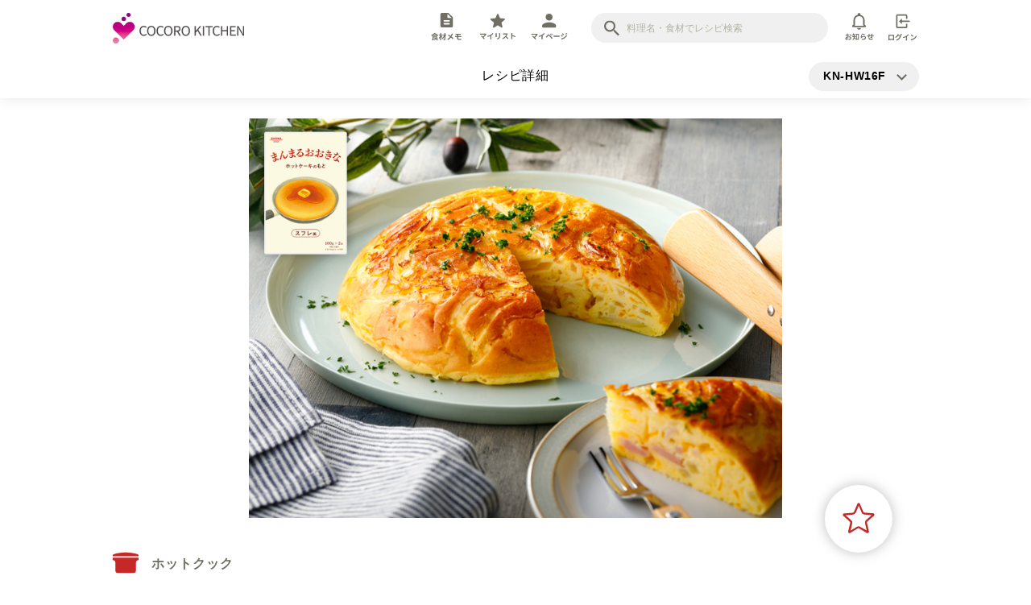

--- FILE ---
content_type: text/html; charset=utf-8
request_url: https://cocoroplus.jp.sharp/kitchen/recipe/hotcook/KN-HW16F/R4495
body_size: 21783
content:
<!doctype html>
<html data-n-head-ssr>
  <head >
    <title>レシピ詳細｜COCORO KITCHEN：シャープ</title><meta data-n-head="ssr" charset="utf-8"><meta data-n-head="ssr" http-equiv="Pragma" content="no-cache"><meta data-n-head="ssr" http-equiv="cache-control" content="no-store, no-cache"><meta data-n-head="ssr" http-equiv="Expires" content="0"><meta data-n-head="ssr" name="viewport" content="width=device-width, initial-scale=1, minimum-scale=1.0, maximum-scale=1.0, user-scalable=no"><meta data-n-head="ssr" data-hid="description" name="description" content="シャープの「ヘルシオ」「ホットクック」「ヘルシオトースター」と「鍋・フライパン」で作れるレシピをご紹介します"><meta data-n-head="ssr" data-hid="og:site_name" property="og:site_name" content="COCORO KITCHEN：シャープ"><meta data-n-head="ssr" data-hid="og:type" property="og:type" content="article"><meta data-n-head="ssr" data-hid="og:description" property="og:description" content="シャープの「ヘルシオ」「ホットクック」「ヘルシオトースター」と「鍋・フライパン」で作れるレシピをご紹介します"><meta data-n-head="ssr" data-hid="twitter:card" name="twitter:card" content="summary_large_image"><meta data-n-head="ssr" data-hid="twitter:description" name="twitter:description" content="シャープの「ヘルシオ」「ホットクック」「ヘルシオトースター」と「鍋・フライパン」で作れるレシピをご紹介します"><meta data-n-head="ssr" data-hid="og:image" property="og:image" content="https://cocoroplus.jp.sharp/kitchen/recipe/photo_large/R4495.jpg"><meta data-n-head="ssr" data-hid="twitter:image" name="twitter:image" content="https://cocoroplus.jp.sharp/kitchen/recipe/photo_large/R4495.jpg"><meta data-n-head="ssr" data-hid="og:title" property="og:title" content="レシピ詳細｜COCORO KITCHEN：シャープ"><meta data-n-head="ssr" data-hid="og:url" property="og:url" content="https://cocoroplus.jp.sharp/kitchen/recipe/hotcook/KN-HW16F/R4495"><meta data-n-head="ssr" data-hid="twitter:title" name="twitter:title" content="レシピ詳細｜COCORO KITCHEN：シャープ"><base href="/kitchen/recipe/"><link data-n-head="ssr" rel="icon" type="image/x-icon" href="/kitchen/recipe/images/common/favicon.ico"><link data-n-head="ssr" rel="apple-touch-icon" sizes="180x180" href="/kitchen/recipe/images/common/kitchen-apple-touch-icon.png"><link data-n-head="ssr" rel="icon" sizes="192x192" href="/kitchen/recipe/images/common/kitchen-android-touch-icon.png"><script data-n-head="ssr" async src="https://securepubads.g.doubleclick.net/tag/js/gpt.js" mode="client"></script><script data-n-head="ssr" src="https://www.googletagmanager.com/gtag/js?id=UA-169790630-1" async></script><script data-n-head="ssr" data-hid="gtm-script">if(!window._gtm_init){window._gtm_init=1;(function(w,n,d,m,e,p){w[d]=(w[d]==1||n[d]=='yes'||n[d]==1||n[m]==1||(w[e]&&w[e][p]&&w[e][p]()))?1:0})(window,navigator,'doNotTrack','msDoNotTrack','external','msTrackingProtectionEnabled');(function(w,d,s,l,x,y){w[x]={};w._gtm_inject=function(i){if(w.doNotTrack||w[x][i])return;w[x][i]=1;w[l]=w[l]||[];w[l].push({'gtm.start':new Date().getTime(),event:'gtm.js'});var f=d.getElementsByTagName(s)[0],j=d.createElement(s);j.async=true;j.src='https://www.googletagmanager.com/gtm.js?id='+i;f.parentNode.insertBefore(j,f);};w[y]('GTM-KV79VG')})(window,document,'script','dataLayer','_gtm_ids','_gtm_inject')}</script><link rel="preload" href="/kitchen/recipe/_nuxt/6308ebc.js" as="script"><link rel="preload" href="/kitchen/recipe/_nuxt/14f6a83.js" as="script"><link rel="preload" href="/kitchen/recipe/_nuxt/dbb18f5.js" as="script"><link rel="preload" href="/kitchen/recipe/_nuxt/37ba5dd.js" as="script"><link rel="preload" href="/kitchen/recipe/_nuxt/7aa26bc.js" as="script"><link rel="preload" href="/kitchen/recipe/_nuxt/d6a8c38.js" as="script"><link rel="preload" href="/kitchen/recipe/_nuxt/e9dea78.js" as="script"><link rel="preload" href="/kitchen/recipe/_nuxt/e57bf53.js" as="script"><style data-vue-ssr-id="3191d5ad:0 076d22b0:0 62887eac:0 3fe27f72:0 079b0e9c:0 79527ab9:0 59fc0172:0 5fb47c99:0 f75f2ecc:0 09e08d08:0 798d5627:0 d8830dd6:0 6d20b559:0 8d84ed9c:0 217bd196:0 4d8b569c:0 96d64808:0 497337bc:0 57964d82:0 484f80e0:0 8597c8dc:0 a4565788:0 60bf0135:0 21e4f5c6:0 75f0e27c:0 2b30e1ad:0 ffec9dfe:0 56e8abf0:0 182d896b:0 1e9587cc:0 3e9b2941:0 9ccd671c:0 366d5703:0 d1284c46:0 4af22eff:0 36357318:0 1624f741:0 63e46f42:0 5e4210c5:0 51a8ccfe:0 7500ffb7:0">.nuxt-progress{position:fixed;top:0;left:0;right:0;height:2px;width:0;opacity:1;transition:width .1s,opacity .4s;background-color:#fff;z-index:999999}.nuxt-progress.nuxt-progress-notransition{transition:none}.nuxt-progress-failed{background-color:red}
@-webkit-keyframes skeleton-animation{0%{transform:translateX(-100%)}to{transform:translateX(100%)}}@keyframes skeleton-animation{0%{transform:translateX(-100%)}to{transform:translateX(100%)}}abbr,address,article,aside,audio,b,blockquote,body,canvas,caption,cite,code,dd,del,details,dfn,div,dl,dt,em,fieldset,figcaption,figure,footer,form,h1,h2,h3,h4,h5,h6,header,hgroup,html,i,iframe,img,ins,kbd,label,legend,li,mark,menu,nav,object,ol,p,pre,q,samp,section,small,span,strong,sub,summary,sup,table,tbody,td,tfoot,th,thead,time,tr,ul,var,video{margin:0;padding:0;border:0;outline:0;font-size:100%;vertical-align:baseline;background:transparent}button:focus,input:focus{outline:0}*{box-sizing:border-box}li{list-style:none}body{line-height:1;margin:0}article,aside,details,figcaption,figure,footer,header,hgroup,menu,nav,section{display:block}nav ul{list-style:none}blockquote,q{quotes:none}blockquote:after,blockquote:before,q:after,q:before{content:"";content:none}a{margin:0;padding:0;font-size:100%;vertical-align:baseline;background:transparent;text-decoration:none}ins{text-decoration:none}ins,mark{background-color:#ff9;color:#000}mark{font-style:italic;font-weight:700}del{text-decoration:line-through}abbr[title],dfn[title]{border-bottom:1px dotted;cursor:help}table{border-collapse:collapse;border-spacing:0}hr{display:block;height:1px;border:0;margin:0;padding:0}img,input,select{vertical-align:bottom}ol{counter-reset:none}input{border:none;border-radius:0;background:none}button,input{padding:0;outline:none}button{-webkit-appearance:none;-moz-appearance:none;appearance:none;border:none;background:transparent;vertical-align:baseline;line-height:1}button,html{font-family:noto-sans-cjk-jp,sans-serif}html{font-weight:400;letter-spacing:.96px;-ms-text-size-adjust:100%;-webkit-text-size-adjust:100%;-moz-osx-font-smoothing:grayscale;-webkit-font-smoothing:antialiased;box-sizing:border-box;font-size:16px;font-size:16rem}@media screen and (max-width:640px){html{font-size:4vw}}@media (min-width:641px) and (max-width:1079px){html{font-size:1.48148vw}}@media screen and (min-width:1080px){html{font-size:16px}}@media print{html{font-size:16px}}html.default-cursor-hidden,html.default-cursor-hidden *{cursor:none!important}@media (max-width:640px){html{font-size:3.8vw}}#HEADER-AREA{position:fixed;z-index:200;top:0;left:0;width:100%;box-shadow:0 0 16px rgba(0,0,0,.10196);background-color:#fff}@media (max-width:640px){#HEADER-AREA-SP{top:0;transition:all .4s ease;background-color:#fff}}@media (max-width:640px){#FOOTER-AREA,#HEADER-AREA-SP{position:fixed;left:0;width:100%;box-shadow:0 0 16px rgba(0,0,0,.10196)}#FOOTER-AREA{z-index:250;bottom:0}}#CONTENTS-AREA{margin-bottom:5em}@media (max-width:640px){#CONTENTS-AREA{margin-bottom:28vw}}@media (min-width:641px){.pc{display:block!important}.sp{display:none!important}}@media (max-width:640px){.pc{display:none!important}.sp{display:block!important}}a:hover{cursor:pointer}::selection{background:#c62828;color:#fff}::-moz-selection{background:#c62828;color:#fff}.scroll-prevent{height:100vh;overflow:hidden;position:fixed;width:100%;height:100%}.containerWidth{width:100%;max-width:1000px;padding-right:40px!important;padding-left:40px!important;margin-right:auto;margin-left:auto;box-sizing:content-box!important}@media (min-width:641px) and (max-width:1079px){.containerWidth{max-width:100%;padding-right:calc(50vw - 46.2963%)!important;padding-left:calc(50vw - 46.2963%)!important;box-sizing:border-box!important}}@media (max-width:640px){.containerWidth{max-width:100%;padding-right:4vw!important;padding-left:4vw!important;box-sizing:border-box!important}}.bg-lightgray{background-color:#fafafa}.hr{border-top:1px solid #f0f0f0;margin-top:2em}@media (max-width:640px){.hr{margin-top:9vw}}button:hover{cursor:pointer}.RoundButton{color:#fff;background-color:#c62828;border:1px solid #c62828;display:block;font-size:16px;font-size:16rem;font-weight:700;padding:1.4em 0;width:100%;max-width:17.1em;border-radius:calc(1.9em + 1px);margin-left:auto;margin-right:auto;text-align:center}@media screen and (max-width:640px){.RoundButton{font-size:4vw}}@media (min-width:641px) and (max-width:1079px){.RoundButton{font-size:1.48148vw}}@media screen and (min-width:1080px){.RoundButton{font-size:16px}}@media print{.RoundButton{font-size:16px}}@media (max-width:640px){.RoundButton{font-size:3.88vw;max-width:16.1em;padding:1.2em 0}}.RoundButton.thin{padding:.8em 0}.RoundButton.short{width:10em}@media (max-width:640px){.RoundButton.short{width:8em}}.RoundButton.shadow{box-shadow:0 0 16px rgba(0,0,0,.25882)}.RoundButton.noBorder{border:none!important}.RoundButton.white{color:#c62828;background-color:#fff;border:1px solid #c62828}.RoundButton.gray{background-color:#b3b2a4;border:1px solid #b3b2a4}.RoundButton_icon{height:1.2em}.RoundButton_wrap{padding:2em 0;background:#fafafa;border-top:1px solid #f0f0f0;border-bottom:1px solid #f0f0f0}@media (max-width:640px){.RoundButton_wrap{padding:6.667vw 0}}.RoundButton_wrap .RoundButton{margin-top:0}.RoundButton_list{display:flex;justify-content:center;align-items:center}.RoundButton_list>.RoundButton{margin:0}.RoundButton_list>*+.RoundButton{margin-left:1em}.AddLink{cursor:pointer;display:flex;align-items:center}.AddLink_icon{margin-right:.5em;height:1.6em}.MiniButton{cursor:pointer;color:#fff;background-color:#c62828;border:1px solid #c62828;display:block;font-size:12px;font-size:12rem;font-weight:700;padding:.6em 0;width:100%;max-width:6em;border-radius:calc(1.1em + 1px);text-align:center}@media screen and (max-width:640px){.MiniButton{font-size:3vw}}@media (min-width:641px) and (max-width:1079px){.MiniButton{font-size:1.11111vw}}@media screen and (min-width:1080px){.MiniButton{font-size:12px}}@media print{.MiniButton{font-size:12px}}@media (max-width:640px){.MiniButton{font-size:3vw;max-width:5em;padding:.6em 0}}.FormTextArea{outline:0;border:0;resize:vertical;background:none;font-size:14px;font-size:14rem;line-height:1.5;width:100%;padding:1em}@media screen and (max-width:640px){.FormTextArea{font-size:3.5vw}}@media (min-width:641px) and (max-width:1079px){.FormTextArea{font-size:1.2963vw}}@media screen and (min-width:1080px){.FormTextArea{font-size:14px}}@media print{.FormTextArea{font-size:14px}}@media (max-width:640px){.FormTextArea{font-size:4.44vw;padding:1em 0;transform:scale(.93)}}.FormTextArea:focus+.FormTextArea_under{background:#c62828}.FormTextArea_wrap{background:#fafafa}.FormTextArea_under{background:#b3b2a4;transition:background .2s ease}input::-moz-placeholder{color:#b3b2a4}input::placeholder{color:#b3b2a4}input:-ms-input-placeholder{color:#b3b2a4}
@-webkit-keyframes skeleton-animation-data-v-76db1a74{0%{transform:translateX(-100%)}to{transform:translateX(100%)}}@keyframes skeleton-animation-data-v-76db1a74{0%{transform:translateX(-100%)}to{transform:translateX(100%)}}#CONTENTS-AREA[data-v-76db1a74]{margin-top:9.2em}@media (max-width:640px){#CONTENTS-AREA[data-v-76db1a74]{margin-top:19.1vw}}
@-webkit-keyframes skeleton-animation-data-v-fe266d78{0%{transform:translateX(-100%)}to{transform:translateX(100%)}}@keyframes skeleton-animation-data-v-fe266d78{0%{transform:translateX(-100%)}to{transform:translateX(100%)}}.ProcessingLayer[data-v-fe266d78]{position:fixed;top:0;left:0;z-index:1001}.ProcessingLayer .inner[data-v-fe266d78]{display:flex;align-items:center;justify-content:center;flex-direction:column;width:100vw;height:100vh;background:hsla(0,0%,100%,.8);position:relative}.loading[data-v-fe266d78]{vertical-align:bottom;width:1em;height:1em;position:relative;transform:scale(.75);-webkit-animation:flashing-red-data-v-fe266d78 .5s ease infinite alternate;animation:flashing-red-data-v-fe266d78 .5s ease infinite alternate;-webkit-animation-delay:.25s;animation-delay:.25s}.loading[data-v-fe266d78],.loading[data-v-fe266d78]:after,.loading[data-v-fe266d78]:before{display:inline-block;background:#fff;border-radius:50%}.loading[data-v-fe266d78]:after,.loading[data-v-fe266d78]:before{content:"";width:100%;height:100%}.loading[data-v-fe266d78]:before{position:absolute;top:0;left:-150%;-webkit-animation:flashing-red-data-v-fe266d78 .5s ease infinite alternate;animation:flashing-red-data-v-fe266d78 .5s ease infinite alternate;-webkit-animation-delay:0s;animation-delay:0s}.loading[data-v-fe266d78]:after{position:absolute;top:0;right:-150%;-webkit-animation:flashing-red-data-v-fe266d78 .5s ease infinite alternate;animation:flashing-red-data-v-fe266d78 .5s ease infinite alternate;-webkit-animation-delay:.5s;animation-delay:.5s}.message[data-v-fe266d78]{line-height:1.7}@-webkit-keyframes flashing-red-data-v-fe266d78{0%{background:#c62828}50%,to{background:rgba(198,40,40,.5)}}@keyframes flashing-red-data-v-fe266d78{0%{background:#c62828}50%,to{background:rgba(198,40,40,.5)}}.inner-enter-active[data-v-fe266d78],.inner-leave-active[data-v-fe266d78]{transition:opacity .5s}.inner-enter[data-v-fe266d78],.inner-leave-to[data-v-fe266d78]{opacity:0}
@-webkit-keyframes skeleton-animation-data-v-0f195193{0%{transform:translateX(-100%)}to{transform:translateX(100%)}}@keyframes skeleton-animation-data-v-0f195193{0%{transform:translateX(-100%)}to{transform:translateX(100%)}}.DefaultText[data-v-0f195193]{font-size:16px;font-size:16rem;line-height:1.5;letter-spacing:.56px;color:#000}@media screen and (max-width:640px){.DefaultText[data-v-0f195193]{font-size:4vw}}@media (min-width:641px) and (max-width:1079px){.DefaultText[data-v-0f195193]{font-size:1.48148vw}}@media screen and (min-width:1080px){.DefaultText[data-v-0f195193]{font-size:16px}}@media print{.DefaultText[data-v-0f195193]{font-size:16px}}@media (max-width:640px){.DefaultText[data-v-0f195193]{font-size:3.8vw}}.DefaultText.red[data-v-0f195193]{color:#c62828}.DefaultText.white[data-v-0f195193]{color:#fff}.DefaultText.black[data-v-0f195193]{color:#000}
@-webkit-keyframes skeleton-animation-data-v-230238fa{0%{transform:translateX(-100%)}to{transform:translateX(100%)}}@keyframes skeleton-animation-data-v-230238fa{0%{transform:translateX(-100%)}to{transform:translateX(100%)}}.SiteLogoArea-wrap[data-v-230238fa]{overflow:hidden;padding:1em 0 .7em}.SiteLogoArea-wrap .SiteLogoArea_logo[data-v-230238fa]{float:left;height:2.4em}.SiteLogoArea-wrap .SiteLogoArea_logo img[data-v-230238fa]{height:100%}.SiteLogoArea-wrap .SiteLogoArea_menu[data-v-230238fa]{float:right;width:70%;display:flex;align-items:center;justify-content:flex-end}.button-bell[data-v-230238fa]{margin-right:1em}.input-search[data-v-230238fa]{width:18.4em;margin-right:1.3em}.MenuTab[data-v-230238fa]{display:flex;align-items:center;margin-right:1.5em}.MenuTab li[data-v-230238fa]{min-width:3.5em}.MenuTab li+li[data-v-230238fa]{margin-left:.5em}.MenuTab .MenuTabItem_link[data-v-230238fa]{width:100%;height:100%;position:relative}.MenuTab .MenuTabItem_link .MenuTabItem_svg[data-v-230238fa],.SiteLogoArea_login .MenuTabItem_svg[data-v-230238fa],.SiteLogoArea_logout .MenuTabItem_svg[data-v-230238fa]{fill:#716f63;width:100%;height:34px;transition:all .4s ease}.MenuTabItem_link.nuxt-link-active .MenuTabItem_svg[data-v-230238fa],.MenuTabItem_link:hover .MenuTabItem_svg[data-v-230238fa],.SiteLogoArea_login:hover .MenuTabItem_svg[data-v-230238fa],.SiteLogoArea_logout:hover .MenuTabItem_svg[data-v-230238fa]{fill:#c62828}.mypage-link-area[data-v-230238fa]{position:relative}.give-page-point-animation-area[data-v-230238fa]{position:absolute;top:0;left:0;width:100%;height:100%;background-color:hsla(0,0%,100%,0)}.mypage-link-fukidashi[data-v-230238fa]{position:fixed;top:3.3em;left:47.5vw;opacity:0}.mypage-link-fukidashi-body[data-v-230238fa]{width:95px;height:47px;background:url(/kitchen/recipe/images/common/fukidashi.svg) no-repeat;font-size:.5em;color:#fff;text-align:center;font-weight:700;line-height:1.5em;display:flex;align-items:center;justify-content:center}.mypage-link-fukidashi-arrow[data-v-230238fa]{margin-top:-1em;margin-left:3.2em}.fukidashi_animation[data-v-230238fa]{-webkit-animation:zoomIn-data-v-230238fa .8s cubic-bezier(.25,1,.5,1) 1 forwards,zoomOut-data-v-230238fa .8s cubic-bezier(.25,1,.5,1) 2.8s 1 forwards;animation:zoomIn-data-v-230238fa .8s cubic-bezier(.25,1,.5,1) 1 forwards,zoomOut-data-v-230238fa .8s cubic-bezier(.25,1,.5,1) 2.8s 1 forwards}@-webkit-keyframes zoomIn-data-v-230238fa{0%{transform:scale(.8);opacity:0}to{transform:scale(1);opacity:1}}@keyframes zoomIn-data-v-230238fa{0%{transform:scale(.8);opacity:0}to{transform:scale(1);opacity:1}}@-webkit-keyframes zoomOut-data-v-230238fa{0%{transform:scale(1);opacity:1}to{transform:scale(.8);opacity:0}}@keyframes zoomOut-data-v-230238fa{0%{transform:scale(1);opacity:1}to{transform:scale(.8);opacity:0}}
@-webkit-keyframes skeleton-animation-data-v-5e23aa44{0%{transform:translateX(-100%)}to{transform:translateX(100%)}}@keyframes skeleton-animation-data-v-5e23aa44{0%{transform:translateX(-100%)}to{transform:translateX(100%)}}.InputSearch[data-v-5e23aa44]{background-color:#f0f0f0;padding:.6em 1.3em .6em 2.6em;border-radius:2.35em;position:relative}@media (max-width:640px){.InputSearch[data-v-5e23aa44]{padding:.3em .7em .3em 2.6em}}.InputSearch[data-v-5e23aa44]:before{display:block;content:"";width:1.2em;height:1.2em;background-image:url(/kitchen/recipe/images/common/icon/search.svg);background-size:contain;background-repeat:no-repeat;position:absolute;top:50%;left:1em;transform:translateY(-50%)}@media (max-width:640px){.InputSearch[data-v-5e23aa44]:before{width:1.4em;height:1.4em;left:1.2em}}.inputBox[data-v-5e23aa44]{-webkit-appearance:none;-moz-appearance:none;appearance:none;line-height:1.5;font-size:12px;font-size:12rem;width:18em;margin-left:.2em}@media screen and (max-width:640px){.inputBox[data-v-5e23aa44]{font-size:3vw}}@media (min-width:641px) and (max-width:1079px){.inputBox[data-v-5e23aa44]{font-size:1.11111vw}}@media screen and (min-width:1080px){.inputBox[data-v-5e23aa44]{font-size:12px}}@media print{.inputBox[data-v-5e23aa44]{font-size:12px}}@media (max-width:640px){.inputBox[data-v-5e23aa44]{width:13.3em;font-size:4.44vw;transform:scale(.93)}}
@-webkit-keyframes skeleton-animation-data-v-6411d8d2{0%{transform:translateX(-100%)}to{transform:translateX(100%)}}@keyframes skeleton-animation-data-v-6411d8d2{0%{transform:translateX(-100%)}to{transform:translateX(100%)}}.ButtonBell[data-v-6411d8d2]{position:relative;display:inline-block;text-align:center}.ButtonBell_svg[data-v-6411d8d2]{fill:#716f63;width:auto;height:34px;transition:all .4s ease}.ButtonBell.nuxt-link-active .ButtonBell_svg[data-v-6411d8d2],.ButtonBell:hover .ButtonBell_svg[data-v-6411d8d2]{fill:#c62828}.badge[data-v-6411d8d2]{right:.2em;top:0;position:absolute;width:1.45em;height:1.45em;background-color:#c62828;border-radius:10px;line-height:1.4;letter-spacing:-10px;color:#fff;letter-spacing:0;transition:.3s cubic-bezier(.25,.8,.5,1);display:inline-block}.badge[data-v-6411d8d2],.text[data-v-6411d8d2]{font-size:10px;text-align:center}.text[data-v-6411d8d2]{color:#716f63;font-size:10rem;margin-top:.3em;width:100%;position:relative;left:50%;transform:translateX(-50%);transition:color .4s ease}@media screen and (max-width:640px){.text[data-v-6411d8d2]{font-size:2.5vw}}@media (min-width:641px) and (max-width:1079px){.text[data-v-6411d8d2]{font-size:.92593vw}}@media screen and (min-width:1080px){.text[data-v-6411d8d2]{font-size:10px}}@media print{.text[data-v-6411d8d2]{font-size:10px}}
@-webkit-keyframes skeleton-animation-data-v-5b031a4a{0%{transform:translateX(-100%)}to{transform:translateX(100%)}}@keyframes skeleton-animation-data-v-5b031a4a{0%{transform:translateX(-100%)}to{transform:translateX(100%)}}.singleClickButton[data-v-5b031a4a]:disabled{cursor:default}
@-webkit-keyframes skeleton-animation-data-v-60b09dfa{0%{transform:translateX(-100%)}to{transform:translateX(100%)}}@keyframes skeleton-animation-data-v-60b09dfa{0%{transform:translateX(-100%)}to{transform:translateX(100%)}}.BackToHomeAndPageNameAndSelectModel-wrap[data-v-60b09dfa]{text-align:center;position:relative;padding:1.25em 0}@media (max-width:640px){.BackToHomeAndPageNameAndSelectModel-wrap[data-v-60b09dfa]{padding:2.05em 0}}.backhomeButton[data-v-60b09dfa]{height:1.2em;position:absolute;z-index:1000;top:0;bottom:0;margin:auto}.backhomeButton img[data-v-60b09dfa]{height:100%}.select-model-modal-button[data-v-60b09dfa]{position:absolute;top:.7em;bottom:0;margin:auto}@media (max-width:640px){.select-model-modal-button[data-v-60b09dfa]{top:1.5em}}.backhomeButton[data-v-60b09dfa]{left:calc(50vw - 500px)}@media (min-width:641px) and (max-width:1079px){.backhomeButton[data-v-60b09dfa]{left:calc(50vw - 46.2963%)}}@media (max-width:640px){.backhomeButton[data-v-60b09dfa]{left:4vw}}.select-model-modal-button[data-v-60b09dfa]{right:2.45em}@media (min-width:641px) and (max-width:1079px){.select-model-modal-button[data-v-60b09dfa]{right:calc(50vw - 46.2963%)}}@media (max-width:640px){.select-model-modal-button[data-v-60b09dfa]{right:4vw}}
@-webkit-keyframes skeleton-animation-data-v-f73c7268{0%{transform:translateX(-100%)}to{transform:translateX(100%)}}@keyframes skeleton-animation-data-v-f73c7268{0%{transform:translateX(-100%)}to{transform:translateX(100%)}}.content-wrap[data-v-f73c7268]{position:relative}.content-wrap .select-model-modal[data-v-f73c7268]{position:fixed;top:50%;left:50%;transform:translate(-50%,-50%);z-index:201}.modelText[data-v-f73c7268]{font-size:14px;line-height:1.5;letter-spacing:.56px;color:#000;font-weight:700;min-width:5.3em;text-align:left}@media (max-width:640px){.modelText[data-v-f73c7268]{font-size:3.1vw}}.modalButton[data-v-f73c7268]{background-color:#f0f0f0;border:1px solid #f0f0f0;border-radius:2.35em;display:block;padding:.5em 3em .5em 1.3em;position:relative}@media (max-width:640px){.modalButton[data-v-f73c7268]{padding:.4em 2em .4em .7em}}.modalButton[data-v-f73c7268]:after{content:"";width:1em;height:100%;position:absolute;background:url(/kitchen/recipe/images/common/arrow_vertical_gray.svg) no-repeat;background-position:50%;background-size:contain;top:.1em;right:1em}@media (max-width:640px){.modalButton[data-v-f73c7268]:after{right:.7em}}
@-webkit-keyframes skeleton-animation-data-v-9c387592{0%{transform:translateX(-100%)}to{transform:translateX(100%)}}@keyframes skeleton-animation-data-v-9c387592{0%{transform:translateX(-100%)}to{transform:translateX(100%)}}.bgWhite[data-v-9c387592]{background-color:#fff}.likes-buttonWrap[data-v-9c387592]{position:relative}.likes-buttonWrap .likes-button[data-v-9c387592]{position:absolute;right:2em;top:-5.2em}@media (max-width:640px){.likes-buttonWrap .likes-button[data-v-9c387592]{right:0;top:-2.2em}}.ShareSnsModalButtonWrapper-enter[data-v-9c387592],.ShareSnsModalButtonWrapper-leave-to[data-v-9c387592]{opacity:0}.ShareSnsModalButtonWrapper-enter-active[data-v-9c387592],.ShareSnsModalButtonWrapper-leave-active[data-v-9c387592]{transition:opacity .2s}.obi-title[data-v-9c387592]{margin-top:2em;margin-bottom:1.4em}@media (max-width:640px){.obi-title[data-v-9c387592]{margin-left:-4vw;margin-right:-4vw;margin-bottom:5vw}}.obi-title.no-bottom[data-v-9c387592]{margin-bottom:0}.RoundButton[data-v-9c387592]{margin-top:5.2em}@media (max-width:640px){.RoundButton[data-v-9c387592]{margin-top:3.2em}}.send-to-cooking-pot-modal-button[data-v-9c387592]{margin-top:5.2em}@media (max-width:640px){.send-to-cooking-pot-modal-button[data-v-9c387592]{margin-top:0;padding-bottom:3em}.send-to-cooking-pot-modal-button .button_wrap[data-v-9c387592]{position:fixed;bottom:22vw;width:100%;left:0;right:0;z-index:201}}.official-hotcook[data-v-9c387592]{margin-bottom:1.7em}@media (max-width:640px){.official-hotcook[data-v-9c387592]{margin-bottom:4vw;padding-top:7vw}}.likes-and-made-dl[data-v-9c387592]{margin-bottom:2.1em}@media (max-width:640px){.likes-and-made-dl[data-v-9c387592]{margin-bottom:4vw}}.time-kcal-salt-list[data-v-9c387592]{margin-bottom:1.1em}@media (max-width:640px){.time-kcal-salt-list[data-v-9c387592]{margin-bottom:4vw}}.quantity-list[data-v-9c387592]{margin-bottom:1.4em;padding:1em 1.5em;color:#716f63;line-height:1.5}@media (max-width:640px){.quantity-list[data-v-9c387592]{margin-left:-4vw;margin-right:-4vw;margin-bottom:5vw;padding:5vw;font-size:3vw}}.recipeName[data-v-9c387592]{font-size:32px;font-size:32rem;color:#000;font-weight:700;margin-bottom:.8em;line-height:1.7;letter-spacing:0}@media screen and (max-width:640px){.recipeName[data-v-9c387592]{font-size:8vw}}@media (min-width:641px) and (max-width:1079px){.recipeName[data-v-9c387592]{font-size:2.96296vw}}@media screen and (min-width:1080px){.recipeName[data-v-9c387592]{font-size:32px}}@media print{.recipeName[data-v-9c387592]{font-size:32px}}@media (max-width:640px){.recipeName[data-v-9c387592]{font-size:6.6vw;margin-bottom:5.2vw;line-height:1.4}}.space-top[data-v-9c387592]{margin-top:3em}.shopmemo-button[data-v-9c387592]{margin-top:1.5em}
@-webkit-keyframes skeleton-animation-data-v-40054814{0%{transform:translateX(-100%)}to{transform:translateX(100%)}}@keyframes skeleton-animation-data-v-40054814{0%{transform:translateX(-100%)}to{transform:translateX(100%)}}.MainVisual[data-v-40054814]{border-radius:8px;overflow:hidden;margin:0 calc(50vw - 500px) 2.6em}@media (min-width:641px) and (max-width:1079px){.MainVisual[data-v-40054814]{margin:0 calc(50vw - 46.2963%) 2.6em}}@media (max-width:640px){.MainVisual[data-v-40054814]{border-radius:0;margin:0}}.MainVisual .thumbnailWrap[data-v-40054814]{height:31em;text-align:center}@media (max-width:640px){.MainVisual .thumbnailWrap[data-v-40054814]{height:72vw}}.MainVisual .thumbnailWrap .thumbnail[data-v-40054814]{width:auto;height:100%}.skeleton[data-v-40054814]{background:#e8e8e8;position:relative;overflow:hidden}.skeleton[data-v-40054814]:before{content:"";display:block;height:100%;width:100%;background:linear-gradient(90deg,hsla(0,0%,100%,0),hsla(0,0%,100%,.5),hsla(0,0%,100%,0));position:absolute;top:0;left:0;transform:translateX(-100%)}
@-webkit-keyframes skeleton-animation-data-v-2f601cab{0%{transform:translateX(-100%)}to{transform:translateX(100%)}}@keyframes skeleton-animation-data-v-2f601cab{0%{transform:translateX(-100%)}to{transform:translateX(100%)}}.MainVisualSp[data-v-2f601cab]{border-radius:8px;overflow:hidden;margin:0 calc(50vw - 500px) 2.6em}@media (min-width:641px) and (max-width:1079px){.MainVisualSp[data-v-2f601cab]{margin:0 calc(50vw - 46.2963%) 2.6em}}@media (max-width:640px){.MainVisualSp[data-v-2f601cab]{border-radius:0;margin:0;height:72vw;width:100%}}@media (max-width:640px){.MainVisualSp .image-fit[data-v-2f601cab]{transition:all ease;position:fixed;width:100%;z-index:-100}}.MainVisualSp .image-fit.thumbnailWrap[data-v-2f601cab]{height:31em}@media (max-width:640px){.MainVisualSp .image-fit.thumbnailWrap[data-v-2f601cab]{height:72vw}}.thumbnailWrap[data-v-2f601cab]{overflow:hidden;position:relative;display:block;height:100%}.thumbnail[data-v-2f601cab]{min-height:500%;min-width:500%;transform:translate(-50%,-50%) scale(.2);position:absolute;top:50%;left:50%}.skeleton[data-v-2f601cab]{background:#e8e8e8;position:relative;overflow:hidden}.skeleton[data-v-2f601cab]:before{content:"";display:block;height:100%;width:100%;background:linear-gradient(90deg,hsla(0,0%,100%,0),hsla(0,0%,100%,.5),hsla(0,0%,100%,0));position:absolute;top:0;left:0;transform:translateX(-100%)}
@-webkit-keyframes skeleton-animation-data-v-253cca04{0%{transform:translateX(-100%)}to{transform:translateX(100%)}}@keyframes skeleton-animation-data-v-253cca04{0%{transform:translateX(-100%)}to{transform:translateX(100%)}}.share-sns-modal-button[data-v-253cca04]{position:fixed;top:21vw;right:2vw;z-index:101}
@-webkit-keyframes skeleton-animation-data-v-1634d1f6{0%{transform:translateX(-100%)}to{transform:translateX(100%)}}@keyframes skeleton-animation-data-v-1634d1f6{0%{transform:translateX(-100%)}to{transform:translateX(100%)}}.shareButton_img[data-v-1634d1f6]{filter:drop-shadow(0 0 4px rgba(0,0,0,.5))}
@-webkit-keyframes skeleton-animation-data-v-1b3ef3b0{0%{transform:translateX(-100%)}to{transform:translateX(100%)}}@keyframes skeleton-animation-data-v-1b3ef3b0{0%{transform:translateX(-100%)}to{transform:translateX(100%)}}.modal.modal-overlay[data-v-1b3ef3b0]{display:flex;align-items:center;justify-content:center;position:fixed;z-index:300;top:0;left:0;width:100%;height:100%;background:rgba(0,0,0,.5)}.modal_contentBox[data-v-1b3ef3b0]{border-radius:8px;background-color:#fff;width:60vw;padding:2em;position:relative}@media (max-width:640px){.modal_contentBox[data-v-1b3ef3b0]{width:90vw}}.modal_contentBoxVH[data-v-1b3ef3b0]{border-radius:8px;background-color:#fff;height:80vh;padding:2em;position:relative}@media (max-width:640px){.modal_contentBoxVH[data-v-1b3ef3b0]{height:auto;width:90vw}}.cancelModalButton[data-v-1b3ef3b0]{position:absolute;bottom:-5em;left:0;right:0;margin:auto;height:3em}.cancelModalButton img[data-v-1b3ef3b0]{height:100%}.modalWrapper-enter[data-v-1b3ef3b0],.modalWrapper-leave-to[data-v-1b3ef3b0]{opacity:0}.modalWrapper-enter .modal_contentBox[data-v-1b3ef3b0],.modalWrapper-leave-to .modal_contentBox[data-v-1b3ef3b0]{opacity:0;transform:translateY(-20px)}.modalWrapper-enter-active[data-v-1b3ef3b0],.modalWrapper-leave-active[data-v-1b3ef3b0]{transition:opacity .3s}.modalWrapper-enter-active .modal_contentBox[data-v-1b3ef3b0],.modalWrapper-leave-active .modal_contentBox[data-v-1b3ef3b0]{transition:opacity .3s,transform .3s}.modalWrapper-leave-active[data-v-1b3ef3b0]{transition:opacity .4s ease .3s}
@-webkit-keyframes skeleton-animation-data-v-1759a7b1{0%{transform:translateX(-100%)}to{transform:translateX(100%)}}@keyframes skeleton-animation-data-v-1759a7b1{0%{transform:translateX(-100%)}to{transform:translateX(100%)}}.title24[data-v-1759a7b1]{text-align:center}.SnsList[data-v-1759a7b1]{display:flex;justify-content:center;margin-left:auto;width:100%;margin-bottom:2em}.SnsList img[data-v-1759a7b1]{height:100%}.SnsListItem[data-v-1759a7b1]{height:2.2em}@media (max-width:640px){.SnsListItem[data-v-1759a7b1]{height:2.8em}}.SnsListItem+.SnsListItem[data-v-1759a7b1]{margin-left:.9em}@media (max-width:640px){.SnsListItem+.SnsListItem[data-v-1759a7b1]{margin-left:2em}}@media (max-width:640px){.SnsListItem.print[data-v-1759a7b1]{display:none}}.radiusGrayButton[data-v-1759a7b1]{display:block;border-radius:4px;padding:1.2em 0 1.2em 1em;width:14em;margin:0 auto;text-align:left;background-color:#f0f0f0;font-size:16px;font-size:16rem;color:#000;font-weight:700}@media screen and (max-width:640px){.radiusGrayButton[data-v-1759a7b1]{font-size:4vw}}@media (min-width:641px) and (max-width:1079px){.radiusGrayButton[data-v-1759a7b1]{font-size:1.48148vw}}@media screen and (min-width:1080px){.radiusGrayButton[data-v-1759a7b1]{font-size:16px}}@media print{.radiusGrayButton[data-v-1759a7b1]{font-size:16px}}@media (max-width:640px){.radiusGrayButton[data-v-1759a7b1]{font-size:3.4vw;width:100%;margin:auto}}.radiusGrayButton+.radiusGrayButton[data-v-1759a7b1]{margin-top:2em}.radiusGrayButton[data-v-1759a7b1]:after{content:"";background-repeat:no-repeat;background-size:contain;width:1.3em;height:1.3em;top:0;right:1.6em;bottom:0;margin:auto;position:absolute}@media (max-width:640px){.radiusGrayButton[data-v-1759a7b1]:after{width:1.8em;height:1.8em}}.radiusGrayButton[data-v-1759a7b1]{position:relative}.radiusGrayButton.copy[data-v-1759a7b1]:after{background-image:url(/kitchen/recipe/images/common/icon/copy.svg)}
@-webkit-keyframes skeleton-animation-data-v-d38df81e{0%{transform:translateX(-100%)}to{transform:translateX(100%)}}@keyframes skeleton-animation-data-v-d38df81e{0%{transform:translateX(-100%)}to{transform:translateX(100%)}}.Title24[data-v-d38df81e]{font-size:24px;font-size:24rem;color:#000;font-weight:700;margin-bottom:1.4em;line-height:1.5}@media screen and (max-width:640px){.Title24[data-v-d38df81e]{font-size:6vw}}@media (min-width:641px) and (max-width:1079px){.Title24[data-v-d38df81e]{font-size:2.22222vw}}@media screen and (min-width:1080px){.Title24[data-v-d38df81e]{font-size:24px}}@media print{.Title24[data-v-d38df81e]{font-size:24px}}@media (max-width:640px){.Title24[data-v-d38df81e]{font-size:4.2vw;margin-bottom:5.2vw}}
@-webkit-keyframes skeleton-animation-data-v-adbe6318{0%{transform:translateX(-100%)}to{transform:translateX(100%)}}@keyframes skeleton-animation-data-v-adbe6318{0%{transform:translateX(-100%)}to{transform:translateX(100%)}}.message.message-overlay[data-v-adbe6318]{display:flex;align-items:flex-start;justify-content:center;position:fixed;z-index:300;top:2em;left:0;width:100%;height:100%;background:transparent}.message_contentBox[data-v-adbe6318]{border-radius:8px;background:rgba(0,0,0,.7);width:16em;padding:2em}@media (max-width:640px){.message_contentBox[data-v-adbe6318]{width:90vw}}.text14[data-v-adbe6318]{text-align:center}.icon-check[data-v-adbe6318]{display:block;width:3em;margin:0 auto 1em}.messageWrapper-enter[data-v-adbe6318],.messageWrapper-leave-to[data-v-adbe6318]{opacity:0}.messageWrapper-enter .message_contentBox[data-v-adbe6318],.messageWrapper-leave-to .message_contentBox[data-v-adbe6318]{opacity:0;transform:translateY(-20px)}.messageWrapper-enter-active[data-v-adbe6318],.messageWrapper-leave-active[data-v-adbe6318]{transition:opacity .3s}.messageWrapper-enter-active .message_contentBox[data-v-adbe6318],.messageWrapper-leave-active .message_contentBox[data-v-adbe6318]{transition:all .4s}
@-webkit-keyframes skeleton-animation-data-v-ae62cbe6{0%{transform:translateX(-100%)}to{transform:translateX(100%)}}@keyframes skeleton-animation-data-v-ae62cbe6{0%{transform:translateX(-100%)}to{transform:translateX(100%)}}.Text14[data-v-ae62cbe6]{font-size:14px;font-size:14rem;line-height:1.5;letter-spacing:.56px;color:#000}@media screen and (max-width:640px){.Text14[data-v-ae62cbe6]{font-size:3.5vw}}@media (min-width:641px) and (max-width:1079px){.Text14[data-v-ae62cbe6]{font-size:1.2963vw}}@media screen and (min-width:1080px){.Text14[data-v-ae62cbe6]{font-size:14px}}@media print{.Text14[data-v-ae62cbe6]{font-size:14px}}@media (max-width:640px){.Text14[data-v-ae62cbe6]{font-size:3.8vw}}.Text14.red[data-v-ae62cbe6]{color:#c62828}.Text14.white[data-v-ae62cbe6]{color:#fff}.Text14.gray[data-v-ae62cbe6]{color:#716f63}
@-webkit-keyframes skeleton-animation-data-v-4bfc3bd9{0%{transform:translateX(-100%)}to{transform:translateX(100%)}}@keyframes skeleton-animation-data-v-4bfc3bd9{0%{transform:translateX(-100%)}to{transform:translateX(100%)}}.btn[data-v-4bfc3bd9]{position:absolute;bottom:-5em;left:0;right:0;margin:auto;height:3em}.btn img[data-v-4bfc3bd9]{height:100%}
@-webkit-keyframes skeleton-animation-data-v-7b37d478{0%{transform:translateX(-100%)}to{transform:translateX(100%)}}@keyframes skeleton-animation-data-v-7b37d478{0%{transform:translateX(-100%)}to{transform:translateX(100%)}}.LikesButton[data-v-7b37d478]{width:6.3em;height:6.3em;border-radius:50%;box-shadow:0 0 16px rgba(0,0,0,.25882);background-color:#fff}@media (max-width:640px){.LikesButton[data-v-7b37d478]{width:5.3em;height:5.3em}}.LikesButton .LikesButton_svg[data-v-7b37d478]{transition:all .4s ease;fill:#fff;height:3em;width:3em}@media (max-width:640px){.LikesButton .LikesButton_svg[data-v-7b37d478]{width:2.3em;height:2.3em}}.LikesButton.active .LikesButton_svg[data-v-7b37d478]{fill:#c62828}
@-webkit-keyframes skeleton-animation-data-v-25697b6a{0%{transform:translateX(-100%)}to{transform:translateX(100%)}}@keyframes skeleton-animation-data-v-25697b6a{0%{transform:translateX(-100%)}to{transform:translateX(100%)}}svg.Title24AndLink_icon[data-v-25697b6a]{height:1.7em;width:2em;vertical-align:bottom;margin:0 1em 0 0}@media (max-width:640px){svg.Title24AndLink_icon[data-v-25697b6a]{margin:0 .7em 0 0;height:1.5em;width:1.3em}}
@-webkit-keyframes skeleton-animation-data-v-fb1f63d0{0%{transform:translateX(-100%)}to{transform:translateX(100%)}}@keyframes skeleton-animation-data-v-fb1f63d0{0%{transform:translateX(-100%)}to{transform:translateX(100%)}}.DefaultTextBold[data-v-fb1f63d0]{font-size:16px;font-size:16rem;font-weight:700;color:#716f63;line-height:1.5}@media screen and (max-width:640px){.DefaultTextBold[data-v-fb1f63d0]{font-size:4vw}}@media (min-width:641px) and (max-width:1079px){.DefaultTextBold[data-v-fb1f63d0]{font-size:1.48148vw}}@media screen and (min-width:1080px){.DefaultTextBold[data-v-fb1f63d0]{font-size:16px}}@media print{.DefaultTextBold[data-v-fb1f63d0]{font-size:16px}}@media (max-width:640px){.DefaultTextBold[data-v-fb1f63d0]{font-size:3.8vw}}.DefaultTextBold.red[data-v-fb1f63d0]{color:#c62828}.DefaultTextBold.white[data-v-fb1f63d0]{color:#fff}.DefaultTextBold.black[data-v-fb1f63d0]{color:#000}
@-webkit-keyframes skeleton-animation-data-v-29105c1f{0%{transform:translateX(-100%)}to{transform:translateX(100%)}}@keyframes skeleton-animation-data-v-29105c1f{0%{transform:translateX(-100%)}to{transform:translateX(100%)}}.text[data-v-29105c1f]{width:100%;height:1.5em;font-size:16px;font-size:16rem;line-height:1.5;letter-spacing:.56px;color:#000}@media screen and (max-width:640px){.text[data-v-29105c1f]{font-size:4vw}}@media (min-width:641px) and (max-width:1079px){.text[data-v-29105c1f]{font-size:1.48148vw}}@media screen and (min-width:1080px){.text[data-v-29105c1f]{font-size:16px}}@media print{.text[data-v-29105c1f]{font-size:16px}}@media (max-width:640px){.text[data-v-29105c1f]{font-size:3.8vw}}.skeleton[data-v-29105c1f]{background:#e8e8e8;position:relative;overflow:hidden}.skeleton[data-v-29105c1f]:before{content:"";display:block;height:100%;width:100%;background:linear-gradient(90deg,hsla(0,0%,100%,0),hsla(0,0%,100%,.5),hsla(0,0%,100%,0));position:absolute;top:0;left:0;transform:translateX(-100%)}
@-webkit-keyframes skeleton-animation-data-v-1be599a0{0%{transform:translateX(-100%)}to{transform:translateX(100%)}}@keyframes skeleton-animation-data-v-1be599a0{0%{transform:translateX(-100%)}to{transform:translateX(100%)}}.likesAndMaked[data-v-1be599a0],.likesAndMaked_dl[data-v-1be599a0]{display:flex}@media (max-width:640px){.likesAndMaked_dl[data-v-1be599a0]{flex-flow:column}}.likesAndMaked_dl[data-v-1be599a0]:not(:first-child){border-left:1px solid #b3b2a4;margin-left:1.3em;padding-left:1.2em}.likesAndMaked_text[data-v-1be599a0]{display:inline-block}.likesAndMaked_star[data-v-1be599a0]{height:1.4em;width:1em;vertical-align:bottom;margin:0 0 0 -.1em}.likesAndMaked_num[data-v-1be599a0]{margin-left:.4em}@media (max-width:640px){.likesAndMaked_num[data-v-1be599a0]{text-align:right}}.likesAndMaked_badge[data-v-1be599a0]{position:relative}.likesAndMaked_dendou[data-v-1be599a0]{width:2.4em;position:absolute;top:50%;right:-3em;transform:translateY(-50%)}@media (max-width:640px){.likesAndMaked_dendou[data-v-1be599a0]{top:0}}.likesAndMaked_dendou img[data-v-1be599a0]{width:100%}
@-webkit-keyframes skeleton-animation-data-v-733eee4b{0%{transform:translateX(-100%)}to{transform:translateX(100%)}}@keyframes skeleton-animation-data-v-733eee4b{0%{transform:translateX(-100%)}to{transform:translateX(100%)}}path[data-v-733eee4b]{fill:#fafafa}path.red[data-v-733eee4b]{fill:#c62828}
@-webkit-keyframes skeleton-animation-data-v-6298deca{0%{transform:translateX(-100%)}to{transform:translateX(100%)}}@keyframes skeleton-animation-data-v-6298deca{0%{transform:translateX(-100%)}to{transform:translateX(100%)}}.TimeKcalSaltList[data-v-6298deca]{display:flex;align-items:center}.icon_questionWrap[data-v-6298deca]{margin-left:.9em}@media (max-width:640px){.icon_questionWrap[data-v-6298deca]{margin-left:.3em}}.TimeKcalSaltList_item[data-v-6298deca]{padding:.4em;display:flex;justify-content:center;align-items:center;text-align:center;font-size:14px;font-size:14rem;font-weight:700;line-height:1.2;background:#ffebee;color:#c62828;border-radius:4px}@media screen and (max-width:640px){.TimeKcalSaltList_item[data-v-6298deca]{font-size:3.5vw}}@media (min-width:641px) and (max-width:1079px){.TimeKcalSaltList_item[data-v-6298deca]{font-size:1.2963vw}}@media screen and (min-width:1080px){.TimeKcalSaltList_item[data-v-6298deca]{font-size:14px}}@media print{.TimeKcalSaltList_item[data-v-6298deca]{font-size:14px}}@media (max-width:640px){.TimeKcalSaltList_item[data-v-6298deca]{font-size:3vw}}.TimeKcalSaltList_item+.TimeKcalSaltList_item[data-v-6298deca]{margin-left:1.2em}@media (max-width:640px){.TimeKcalSaltList_item+.TimeKcalSaltList_item[data-v-6298deca]{margin-left:.5em}}.TimeKcalSaltList_item_icon[data-v-6298deca]{height:1.4em;margin-right:.3em}.button-help[data-v-6298deca]{font-size:.8em;color:#716f63;padding:.4em;border:2px solid #716f63;border-radius:calc(1.9em + 1px)}
@-webkit-keyframes skeleton-animation-data-v-f9b06bea{0%{transform:translateX(-100%)}to{transform:translateX(100%)}}@keyframes skeleton-animation-data-v-f9b06bea{0%{transform:translateX(-100%)}to{transform:translateX(100%)}}.SpecIconList[data-v-f9b06bea]{display:flex;align-items:center;height:2.8em}@media (max-width:640px){.SpecIconList[data-v-f9b06bea]{height:2.4em}}.icon_questionWrap[data-v-f9b06bea]{margin-left:.9em}@media (max-width:640px){.icon_questionWrap[data-v-f9b06bea]{margin-left:.3em}}.SpecIconList_item[data-v-f9b06bea]{height:100%;width:5em;display:flex;flex-direction:column;justify-content:center;align-items:center;text-align:center;font-size:14px;font-size:14rem;font-weight:700;line-height:1.2;background:#716f63;color:#fff;border:2px solid #716f63;border-radius:4px}@media screen and (max-width:640px){.SpecIconList_item[data-v-f9b06bea]{font-size:3.5vw}}@media (min-width:641px) and (max-width:1079px){.SpecIconList_item[data-v-f9b06bea]{font-size:1.2963vw}}@media screen and (min-width:1080px){.SpecIconList_item[data-v-f9b06bea]{font-size:14px}}@media print{.SpecIconList_item[data-v-f9b06bea]{font-size:14px}}@media (max-width:640px){.SpecIconList_item[data-v-f9b06bea]{font-size:2.9vw;width:4.4em;letter-spacing:-.01em}}.SpecIconList_item+.SpecIconList_item[data-v-f9b06bea]{margin-left:1.2em}@media (max-width:640px){.SpecIconList_item+.SpecIconList_item[data-v-f9b06bea]{margin-left:.3em}}.SpecIconList_item.wide[data-v-f9b06bea]{width:7.2em}.SpecIconList_item.row2 span[data-v-f9b06bea]{height:1.45em;line-height:1.45em;width:100%}@media (max-width:640px){.SpecIconList_item.row2 span[data-v-f9b06bea]{height:1.35em;line-height:1.35em}}.SpecIconList_item.row2 span[data-v-f9b06bea]:nth-child(2){background:#fff;color:#000;border-radius:0 0 4px 4px}.SpecIconList_item.active[data-v-f9b06bea]{background:#c62828;border:2px solid #c62828}.SpecIconList_item.active.row2 span[data-v-f9b06bea]:nth-child(2){color:#c62828}.button-help[data-v-f9b06bea]{font-size:.8em;color:#716f63;padding:.4em;border:2px solid #716f63;border-radius:calc(1.9em + 1px)}
@-webkit-keyframes skeleton-animation-data-v-12c28a47{0%{transform:translateX(-100%)}to{transform:translateX(100%)}}@keyframes skeleton-animation-data-v-12c28a47{0%{transform:translateX(-100%)}to{transform:translateX(100%)}}.WhatDoesIconMean_item+.WhatDoesIconMean_item[data-v-12c28a47]{margin-top:1.2em}@media (max-width:640px){.WhatDoesIconMean_item+.WhatDoesIconMean_item[data-v-12c28a47]{margin-top:1.3em}}.WhatDoesIconMean_item_dl[data-v-12c28a47]{display:flex;align-items:center}.WhatDoesIconMean_item_dt[data-v-12c28a47]{margin-right:1em}.SpecIconList_item[data-v-12c28a47]{height:3.4em;width:5.8em;display:flex;flex-direction:column;justify-content:center;align-items:center;text-align:center;font-size:14px;font-size:14rem;font-weight:700;line-height:1.2;color:#716f63;border:2px solid #fff;border-radius:4px}@media screen and (max-width:640px){.SpecIconList_item[data-v-12c28a47]{font-size:3.5vw}}@media (min-width:641px) and (max-width:1079px){.SpecIconList_item[data-v-12c28a47]{font-size:1.2963vw}}@media screen and (min-width:1080px){.SpecIconList_item[data-v-12c28a47]{font-size:14px}}@media print{.SpecIconList_item[data-v-12c28a47]{font-size:14px}}@media (max-width:640px){.SpecIconList_item[data-v-12c28a47]{font-size:2.9vw;width:4.4em;letter-spacing:-.01em;height:3.3em}}.SpecIconList_item.like[data-v-12c28a47]{flex-direction:row}.WhatDoesIconMean_item_dt-icon-img[data-v-12c28a47]{height:2em}.SpecIconList_item.row2 span[data-v-12c28a47]{height:1.55em;line-height:1.55em;width:100%}@media (max-width:640px){.SpecIconList_item.row2 span[data-v-12c28a47]{height:1.6em;line-height:1.6em}}.SpecIconList_item.row2 span[data-v-12c28a47]:nth-child(2){background:#fff;color:#000;border-radius:0 0 4px 4px}.SpecIconList_item.active[data-v-12c28a47]{color:#fff;background:#c62828;border:2px solid #c62828}.SpecIconList_item.active.row2 span[data-v-12c28a47]:nth-child(2){color:#c62828}.SpecIconList_item.pink[data-v-12c28a47]{background:#ffebee;border:2px solid #ffebee;color:#716f63}.SpecIconList_star[data-v-12c28a47]{width:1em}.scrollable[data-v-12c28a47]{height:60vh;overflow-y:scroll;padding-top:.5em;padding-bottom:1em;padding-right:.3em}@media (max-width:640px){.scrollable[data-v-12c28a47]{height:50vh}}.scrollable[data-v-12c28a47]::-webkit-scrollbar{background:#fafafa;width:1px}.scrollable[data-v-12c28a47]::-webkit-scrollbar-thumb{background:#716f63}.SpecIconList_item.wide[data-v-12c28a47]{width:7.2em}.likesAndMaked_star[data-v-12c28a47]{width:1em}
@-webkit-keyframes skeleton-animation-data-v-6d1ab00c{0%{transform:translateX(-100%)}to{transform:translateX(100%)}}@keyframes skeleton-animation-data-v-6d1ab00c{0%{transform:translateX(-100%)}to{transform:translateX(100%)}}.SnsList[data-v-6d1ab00c]{display:flex}.SnsList img[data-v-6d1ab00c]{height:100%}@media (max-width:640px){.SnsList[data-v-6d1ab00c]{width:90%}}.SnsListItem[data-v-6d1ab00c]{height:2.2em}.SnsListItem[data-v-6d1ab00c]:first-of-type{margin-left:auto}.SnsListItem+.SnsListItem[data-v-6d1ab00c]{margin-left:.9em}@media (max-width:640px){.SnsListItem.print[data-v-6d1ab00c]{display:none}}.SnsListItem-fb[data-v-6d1ab00c]{position:relative;padding-right:2.2em}.sns_share[data-v-6d1ab00c]{position:absolute;right:0;top:0;bottom:0;margin:auto;width:2.3em;height:2.3em;line-height:2em;background:#ebebeb;border-radius:4px;font-size:12px;font-size:12rem;font-weight:700;text-align:center}@media screen and (max-width:640px){.sns_share[data-v-6d1ab00c]{font-size:3vw}}@media (min-width:641px) and (max-width:1079px){.sns_share[data-v-6d1ab00c]{font-size:1.11111vw}}@media screen and (min-width:1080px){.sns_share[data-v-6d1ab00c]{font-size:12px}}@media print{.sns_share[data-v-6d1ab00c]{font-size:12px}}.sns_share[data-v-6d1ab00c]:before{content:"";display:block;width:.8em;height:.8em;background:#ebebeb;position:absolute;top:50%;left:-.3em;transform:translateY(-50%) rotate(45deg)}
@-webkit-keyframes skeleton-animation-data-v-75dfd727{0%{transform:translateX(-100%)}to{transform:translateX(100%)}}@keyframes skeleton-animation-data-v-75dfd727{0%{transform:translateX(-100%)}to{transform:translateX(100%)}}.ObiTitle[data-v-75dfd727]{font-size:20px;font-size:20rem;color:#fff;font-weight:700;line-height:2.5;padding-left:1.1em;background-color:#dd7e7e}@media screen and (max-width:640px){.ObiTitle[data-v-75dfd727]{font-size:5vw}}@media (min-width:641px) and (max-width:1079px){.ObiTitle[data-v-75dfd727]{font-size:1.85185vw}}@media screen and (min-width:1080px){.ObiTitle[data-v-75dfd727]{font-size:20px}}@media print{.ObiTitle[data-v-75dfd727]{font-size:20px}}@media (max-width:640px){.ObiTitle[data-v-75dfd727]{font-size:4.6vw;line-height:2.7}}.ObiTitle[data-v-75dfd727]{position:relative}.ObiTitle .add-shop-memo[data-v-75dfd727]{position:absolute;right:1.6em;top:0;bottom:0;margin:auto}@media (max-width:640px){.ObiTitle .add-shop-memo[data-v-75dfd727]{right:0}}
@-webkit-keyframes skeleton-animation-data-v-c435b0da{0%{transform:translateX(-100%)}to{transform:translateX(100%)}}@keyframes skeleton-animation-data-v-c435b0da{0%{transform:translateX(-100%)}to{transform:translateX(100%)}}.groupMaterialWrap+.groupMaterialWrap[data-v-c435b0da]{margin-top:1.2em}.tableSeparatedByDottedLines[data-v-c435b0da]{display:flex;flex-wrap:wrap;align-items:center;width:100%;line-height:1.8}.tableSeparatedByDottedLines+.tableSeparatedByDottedLines[data-v-c435b0da]{margin-top:1.1em;word-wrap:break-word}.tableSeparatedByDottedLines dt[data-v-c435b0da]{width:36.8em;padding:0 1.5em;border-right:2px dotted #b3b2a4}@media (max-width:640px){.tableSeparatedByDottedLines dt[data-v-c435b0da]{width:14.8em;padding:0 1em 0 0;border-right:1px dotted #b3b2a4}}.tableSeparatedByDottedLines dd[data-v-c435b0da]{padding:0 1.5em 0 2em;width:calc(100% - 36.8em)}@media (max-width:640px){.tableSeparatedByDottedLines dd[data-v-c435b0da]{width:calc(100% - 14.8em);padding:0 0 0 1em}}.groupName[data-v-c435b0da]{background-color:#dd7e7e;padding-left:1.5em;line-height:2.2;margin-bottom:1em;font-weight:700;color:#fff}@media (max-width:640px){.groupName[data-v-c435b0da]{padding-left:.5em}}.groupMaterialWrap_group[data-v-c435b0da]{border:2px solid #dd7e7e;border-radius:5px;overflow:hidden;padding-bottom:1em}@media (max-width:640px){.groupMaterialWrap_group .tableSeparatedByDottedLines[data-v-c435b0da]{padding:0 1em}}.setMenu[data-v-c435b0da]{width:100%;margin:30px auto 15px;padding:0 0 8px 8px;box-sizing:border-box;line-height:1.2;font-size:20px;font-weight:700;border-bottom:4px solid #dd7e7e}@media (max-width:640px){.setMenu[data-v-c435b0da]{margin:3% auto;padding:0 auto 1.5%;display:block;box-sizing:border-box;font-weight:700;border-bottom:4px solid #dd7e7e;font-size:4.6875vw}}.groupMaterialWrap_group .setMenu[data-v-c435b0da]{width:calc(100% - 2em)}@media (max-width:640px){.groupMaterialWrap_group .setMenu[data-v-c435b0da]{width:calc(100% - 1em)}}
@-webkit-keyframes skeleton-animation-data-v-eca20834{0%{transform:translateX(-100%)}to{transform:translateX(100%)}}@keyframes skeleton-animation-data-v-eca20834{0%{transform:translateX(-100%)}to{transform:translateX(100%)}}.ObiTitle[data-v-eca20834]{font-size:20px;font-size:20rem;color:#fff;font-weight:700;line-height:2.5;padding-left:1.1em;position:relative;background-color:#dd7e7e}@media screen and (max-width:640px){.ObiTitle[data-v-eca20834]{font-size:5vw}}@media (min-width:641px) and (max-width:1079px){.ObiTitle[data-v-eca20834]{font-size:1.85185vw}}@media screen and (min-width:1080px){.ObiTitle[data-v-eca20834]{font-size:20px}}@media print{.ObiTitle[data-v-eca20834]{font-size:20px}}@media (max-width:640px){.ObiTitle[data-v-eca20834]{font-size:4.6vw;line-height:2.7}}
@-webkit-keyframes skeleton-animation-data-v-e68c6f72{0%{transform:translateX(-100%)}to{transform:translateX(100%)}}@keyframes skeleton-animation-data-v-e68c6f72{0%{transform:translateX(-100%)}to{transform:translateX(100%)}}.OrederedList li+li[data-v-e68c6f72]{margin-top:1.9em}.OrederedList li+li.trim-margin-top[data-v-e68c6f72]{margin-top:0}.OrederedList_number[data-v-e68c6f72]{height:1.8em;width:1.8em;line-height:1.8;border-radius:4px;font-weight:700;text-align:center;background:#dd7e7e;color:#fff;font-size:16px;font-size:16rem;display:inline-block;vertical-align:top;margin:0 .9em 0 1.5em}@media screen and (max-width:640px){.OrederedList_number[data-v-e68c6f72]{font-size:4vw}}@media (min-width:641px) and (max-width:1079px){.OrederedList_number[data-v-e68c6f72]{font-size:1.48148vw}}@media screen and (min-width:1080px){.OrederedList_number[data-v-e68c6f72]{font-size:16px}}@media print{.OrederedList_number[data-v-e68c6f72]{font-size:16px}}@media (max-width:640px){.OrederedList_number[data-v-e68c6f72]{margin:0 .9em 0 0;height:1.5em;width:1.5em;line-height:1.5}}.OrederedList_text[data-v-e68c6f72]{line-height:1.8;font-size:16px;font-size:16rem;display:inline-block;width:100%;margin-left:auto}@media screen and (max-width:640px){.OrederedList_text[data-v-e68c6f72]{font-size:4vw}}@media (min-width:641px) and (max-width:1079px){.OrederedList_text[data-v-e68c6f72]{font-size:1.48148vw}}@media screen and (min-width:1080px){.OrederedList_text[data-v-e68c6f72]{font-size:16px}}@media print{.OrederedList_text[data-v-e68c6f72]{font-size:16px}}@media (max-width:640px){.OrederedList_text[data-v-e68c6f72]{line-height:1.5}}.OrederedList_number+.OrederedList_text[data-v-e68c6f72]{width:92.6%;padding:0 1.5em 0 0}@media (max-width:640px){.OrederedList_number+.OrederedList_text[data-v-e68c6f72]{padding:0;width:87%}}.recipe_textNum[data-v-e68c6f72]{height:1.8em;width:1.8em;line-height:1.8;border-radius:4px;font-weight:700;text-align:center;background:#dd7e7e;color:#fff;font-size:16px;font-size:16rem;display:inline-block;vertical-align:top;margin:0 .5em 0 0}@media screen and (max-width:640px){.recipe_textNum[data-v-e68c6f72]{font-size:4vw}}@media (min-width:641px) and (max-width:1079px){.recipe_textNum[data-v-e68c6f72]{font-size:1.48148vw}}@media screen and (min-width:1080px){.recipe_textNum[data-v-e68c6f72]{font-size:16px}}@media print{.recipe_textNum[data-v-e68c6f72]{font-size:16px}}.blank[data-v-e68c6f72]{background-color:#fff;color:#fff}
@-webkit-keyframes skeleton-animation{0%{transform:translateX(-100%)}to{transform:translateX(100%)}}@keyframes skeleton-animation{0%{transform:translateX(-100%)}to{transform:translateX(100%)}}.OrederedList img{max-width:100%}.OrederedList .recipe_textNum{height:1.8em;width:1.8em;line-height:1.8;border-radius:4px;font-weight:700;text-align:center;background:#dd7e7e;color:#fff;font-size:16px;font-size:16rem;display:inline-block;vertical-align:top;margin:0 .5em 0 0}@media screen and (max-width:640px){.OrederedList .recipe_textNum{font-size:4vw}}@media (min-width:641px) and (max-width:1079px){.OrederedList .recipe_textNum{font-size:1.48148vw}}@media screen and (min-width:1080px){.OrederedList .recipe_textNum{font-size:16px}}@media print{.OrederedList .recipe_textNum{font-size:16px}}@media (max-width:640px){.OrederedList .recipe_textNum{margin:0 .9em 0 0;height:1.5em;width:1.5em;line-height:1.5}}.recipeBox_C_A{color:#dd7e7e;line-height:2.14;font-size:4vw}.recipeBox_C_A .recipe_text-bgRed{background:#dd7e7e;font-size:4vw;color:#fff;border-radius:5px;line-height:1.9}.recipeBox_C_A_str{margin:0 0 1%;font-weight:700}.recipeBox_C_A_str .recipe_text-bgRed{margin:0 3px 0 0;padding:2px 3px}.recipeBox_C_A_str .recipe_text-bgPink{margin:0 3px 0 0;background:#f7ebe6;padding:2px 3px;border-radius:5px}.recipeBox_C_A_str .recipeBox_str{margin:0 1px}.recipeBox_C_BK{display:block;color:#333;font-weight:700;line-height:1.6;font-size:4vw}.recipeBox_C_BL{color:#0d59b1;font-weight:700;line-height:2.14;font-size:4vw}.recipeBox_C_BT{width:90%;margin:0 auto 3%;padding:0 0 1.5%;display:block;box-sizing:border-box;font-weight:700;border-bottom:4px solid #dd7e7e;font-size:4.6875vw}@media (max-width:640px){.recipeBox_C_BT{width:100%}}.recipeBox_C_BT:before{content:"";width:18px;height:18px;display:inline-block;vertical-align:middle;margin:0 8px 3px 0;border-radius:3px;background:#dd7e7e}.recipeBox_C_C{width:100%;margin:0 auto;font-size:4vw}.recipeBox_C_D{margin:0 auto -10%;border-bottom:2px solid #dd7e7e}.recipeBox_C_D,.recipeBox_C_T{width:100%;padding:0 0 1.5%;font-size:4.3vw}.recipeBox_C_T{margin:0 auto 3%;border-bottom:2px dashed #dd7e7e}.recipeBox_C_G{font-weight:700}.recipeBox_C_G,.recipeBox_C_GR{width:100%;margin:0 auto;padding:0 0 3%;font-size:4vw;color:#00a964;line-height:1.6}.recipeBox_C_R{font-weight:700}.recipeBox_C_R,.recipeBox_C_RD{font-size:4vw;color:#cf0a2c}.recipeBox_C_R,.recipeBox_C_RD,.recipeBox_C_S{width:100%;margin:0 auto;padding:0 0 3%;line-height:1.6}.recipeBox_C_S{font-size:4.3vw;font-weight:700}@media (min-width:769px){.recipeBox_C_A,.recipeBox_C_A .recipe_text-bgRed{font-size:16px}.recipeBox_C_A_str{margin:0 0 5px;font-weight:700}.recipeBox_C_A_str .recipe_text-bgRed{margin:0 3px 0 0;padding:2px 3px}.recipeBox_C_A_str .recipe_text-bgPink{margin:0 3px 0 0;background:#f7ebe6;padding:2px 3px;border-radius:5px}.recipeBox_C_A_str .recipeBox_str{margin:0 1px}.recipeBox_C_BK{font-size:16px;line-height:2.14}.recipeBox_C_BT{width:100%;margin:30px 0 15px;padding:0 0 8px 8px;line-height:1.2;font-size:20px}.recipeBox_C_BT:before{content:"";width:18px;height:18px;display:inline-block;vertical-align:middle;margin:0 8px 3px 0;border-radius:3px;background:#dd7e7e}.recipeBox_C_BL{font-size:16px}.recipeBox_C_C{width:100%;font-size:16px;line-height:1.57}.recipeBox_C_D{margin:0 0 -10px;border-bottom:2px solid #dd7e7e}.recipeBox_C_D,.recipeBox_C_T{width:100%;padding:0 0 8px;font-size:18px;font-weight:700;line-height:1.2}.recipeBox_C_T{margin:0 0 15px;border-bottom:2px dashed #dd7e7e}.recipeBox_C_G{font-weight:700}.recipeBox_C_G,.recipeBox_C_GR{width:100%;padding:0;font-size:16px;color:#00a964;line-height:2.14}.recipeBox_C_R{font-weight:700}.recipeBox_C_R,.recipeBox_C_RD{color:#cf0a2c}.recipeBox_C_R,.recipeBox_C_RD,.recipeBox_C_S{width:100%;padding:0;font-size:16px;line-height:2.14}.recipeBox_C_S{font-weight:700}}
@-webkit-keyframes skeleton-animation{0%{transform:translateX(-100%)}to{transform:translateX(100%)}}@keyframes skeleton-animation{0%{transform:translateX(-100%)}to{transform:translateX(100%)}}.l-mt25{margin-top:25px}.OrederedList_number+.OrederedList_text>.recipeBox_C_T{margin-left:-9.6vw;width:calc(100% + 9.6vw)}@media (min-width:769px){.OrederedList_number+.OrederedList_text>.recipeBox_C_T{margin-left:-67.2px;width:calc(100% + 91.2px)}}
@-webkit-keyframes skeleton-animation-data-v-5679633a{0%{transform:translateX(-100%)}to{transform:translateX(100%)}}@keyframes skeleton-animation-data-v-5679633a{0%{transform:translateX(-100%)}to{transform:translateX(100%)}}.errorFrame[data-v-5679633a]{padding:10em 0;width:100%}@media (max-width:640px){.errorFrame[data-v-5679633a]{padding:25vw 0}}.errorFrame_title[data-v-5679633a]{margin-bottom:2em;text-align:center}.errorFrame_message[data-v-5679633a]{margin-bottom:4em;text-align:center;white-space:pre}
@-webkit-keyframes skeleton-animation-data-v-3e95bc34{0%{transform:translateX(-100%)}to{transform:translateX(100%)}}@keyframes skeleton-animation-data-v-3e95bc34{0%{transform:translateX(-100%)}to{transform:translateX(100%)}}.MenuTab[data-v-3e95bc34]{display:flex}.MenuTab li[data-v-3e95bc34]{width:25%}.MenuTabItem_link[data-v-3e95bc34]{padding:3.5vw 0;display:flex;flex-direction:column;align-items:center;background-color:#fff;width:100%;height:100%}.MenuTabItem_link .MenuTabItem_svg[data-v-3e95bc34]{fill:#716f63}.MenuTabItem_link .MenuTabItem_text[data-v-3e95bc34]{color:#716f63;font-size:3.42vw;margin-top:2.2vw}.MenuTabItem:not(:first-of-type) .MenuTabItem_link.nuxt-link-active .MenuTabItem_svg[data-v-3e95bc34],.MenuTabItem_link.nuxt-link-exact-active .MenuTabItem_svg[data-v-3e95bc34]{fill:#c62828}.MenuTabItem:not(:first-of-type) .MenuTabItem_link.nuxt-link-active .MenuTabItem_text[data-v-3e95bc34],.MenuTabItem_link.nuxt-link-exact-active .MenuTabItem_text[data-v-3e95bc34]{color:#c62828;font-weight:700}.mypage-link-area[data-v-3e95bc34]{position:relative}.give-page-point-animation-area[data-v-3e95bc34]{position:absolute;top:0;left:0;width:100%;height:100%;background-color:hsla(0,0%,100%,0)}.mypage-link-fukidashi[data-v-3e95bc34]{position:absolute;top:-90%;right:1em;opacity:0}.mypage-link-fukidashi-body[data-v-3e95bc34]{width:95px;height:47px;background:url(/kitchen/recipe/images/common/fukidashi.svg) no-repeat;font-size:.6em;color:#fff;text-align:center;font-weight:700;line-height:1.5em;display:flex;align-items:center;justify-content:center}.mypage-link-fukidashi-arrow[data-v-3e95bc34]{margin-top:-1em;margin-left:3.2em}.fukidashi_animation[data-v-3e95bc34]{-webkit-animation:zoomIn-data-v-3e95bc34 .8s cubic-bezier(.25,1,.5,1) 1 forwards,zoomOut-data-v-3e95bc34 .8s cubic-bezier(.25,1,.5,1) 2.8s 1 forwards;animation:zoomIn-data-v-3e95bc34 .8s cubic-bezier(.25,1,.5,1) 1 forwards,zoomOut-data-v-3e95bc34 .8s cubic-bezier(.25,1,.5,1) 2.8s 1 forwards}@-webkit-keyframes zoomIn-data-v-3e95bc34{0%{transform:scale(.8);opacity:0}to{transform:scale(1);opacity:1}}@keyframes zoomIn-data-v-3e95bc34{0%{transform:scale(.8);opacity:0}to{transform:scale(1);opacity:1}}@-webkit-keyframes zoomOut-data-v-3e95bc34{0%{transform:scale(1);opacity:1}to{transform:scale(.8);opacity:0}}@keyframes zoomOut-data-v-3e95bc34{0%{transform:scale(1);opacity:1}to{transform:scale(.8);opacity:0}}
@-webkit-keyframes skeleton-animation-data-v-62813726{0%{transform:translateX(-100%)}to{transform:translateX(100%)}}@keyframes skeleton-animation-data-v-62813726{0%{transform:translateX(-100%)}to{transform:translateX(100%)}}#globalFooter[data-v-62813726]{padding-bottom:15px;font-size:11px;font-size:11rem;line-height:1.2;background:#403d33;color:#c3c2bb}@media screen and (max-width:640px){#globalFooter[data-v-62813726]{font-size:2.75vw}}@media (min-width:641px) and (max-width:1079px){#globalFooter[data-v-62813726]{font-size:1.01852vw}}@media screen and (min-width:1080px){#globalFooter[data-v-62813726]{font-size:11px}}@media print{#globalFooter[data-v-62813726]{font-size:11px}}#globalProductsFooter[data-v-62813726]{padding:25px 0;background:#59574c;color:#fff}#globalProductsFooter a[data-v-62813726]{color:#fff!important}#globalProductsFooterNavi[data-v-62813726]{display:flex;flex-wrap:wrap;padding:0 1.5%}.global-product-footer-navi-column[data-v-62813726]{width:23%;margin-left:2.66%}.global-product-footer-navi-column[data-v-62813726]:nth-child(4n-3){margin-left:0}.global-product-footer-navi-column>.global-product-footer-ttl[data-v-62813726]{margin-top:2em;margin-bottom:1.6em;padding-bottom:.8em;font-size:1.6rem;font-size:16px;font-size:16rem;border-bottom:1px dashed #aaa}@media screen and (max-width:640px){.global-product-footer-navi-column>.global-product-footer-ttl[data-v-62813726]{font-size:4vw}}@media (min-width:641px) and (max-width:1079px){.global-product-footer-navi-column>.global-product-footer-ttl[data-v-62813726]{font-size:1.48148vw}}@media screen and (min-width:1080px){.global-product-footer-navi-column>.global-product-footer-ttl[data-v-62813726]{font-size:16px}}@media print{.global-product-footer-navi-column>.global-product-footer-ttl[data-v-62813726]{font-size:16px}}.global-product-footer-navi-column>.global-product-footer-ttl[data-v-62813726]:first-of-type{margin-top:0}.global-product-footer-navi-column ul[data-v-62813726]{font-size:1.2rem;font-size:12px;font-size:12rem;letter-spacing:-1px}@media screen and (max-width:640px){.global-product-footer-navi-column ul[data-v-62813726]{font-size:3vw}}@media (min-width:641px) and (max-width:1079px){.global-product-footer-navi-column ul[data-v-62813726]{font-size:1.11111vw}}@media screen and (min-width:1080px){.global-product-footer-navi-column ul[data-v-62813726]{font-size:12px}}@media print{.global-product-footer-navi-column ul[data-v-62813726]{font-size:12px}}.global-product-footer-navi-column ul li[data-v-62813726]{margin-top:.5em;font-weight:100}.global-product-footer-navi-column ul li.mt[data-v-62813726]{margin-top:2em}.global-product-footer-navi-column ul li[data-v-62813726]:first-child{margin-top:0}.global-footer-container[data-v-62813726]{margin-bottom:15px;padding-top:15px;padding-bottom:10px;border-bottom:1px solid #535148}#globalFooterNavi ul[data-v-62813726]{display:flex;flex-wrap:wrap;justify-content:center}#globalFooterNavi ul li[data-v-62813726]{margin-bottom:5px;padding:0 5.5px;border-left:1px solid #c3c2bb}#globalFooterNavi ul li a[data-v-62813726]{color:#fff}#globalFooterNavi ul li[data-v-62813726]:first-child{border-left:none}#copyright[data-v-62813726]{color:#c3c2bb;text-align:center}#copyright a[data-v-62813726]{color:#fff}</style>
  </head>
  <body >
    <noscript data-n-head="ssr" data-hid="gtm-noscript" data-pbody="true"><iframe src="https://www.googletagmanager.com/ns.html?id=GTM-KV79VG&" height="0" width="0" style="display:none;visibility:hidden" title="gtm"></iframe></noscript><div data-server-rendered="true" id="__nuxt"><!----><div id="__layout"><div data-v-76db1a74><div data-v-76db1a74><div class="ProcessingLayer" style="display:none;" data-v-fe266d78><div class="inner" data-v-fe266d78 data-v-fe266d78><p class="DefaultText message" data-v-0f195193 data-v-fe266d78>ログインしています</p><span class="loading" data-v-fe266d78></span></div></div></div> <header id="HEADER-AREA" data-v-76db1a74><div id="SiteLogoAreaPc" class="pc" data-v-230238fa data-v-76db1a74><div class="containerWidth" data-v-230238fa><div class="SiteLogoArea-wrap" data-v-230238fa><div class="SiteLogoArea_logo" data-v-230238fa><a data-v-230238fa><img src="images/common/logo.png" alt="COCORO KITCHEN" data-v-230238fa></a></div> <div class="SiteLogoArea_menu" data-v-230238fa><ul class="MenuTab" data-v-230238fa><li class="MenuTabItem" data-v-230238fa><a href="/kitchen/recipe/shopmemo/" class="MenuTabItem_link" data-v-230238fa><svg width="39" height="37" viewBox="0 0 38.87 35.21" xmlns="http://www.w3.org/2000/svg" class="MenuTabItem_svg" data-v-230238fa><g data-v-230238fa><path d="M8.83,32.5c-.56,.39-1.24,.78-1.85,1.09,.66,.28,1.45,.47,2.35,.58-.24,.25-.56,.72-.72,1.04-1.5-.25-2.65-.75-3.52-1.54l.02,1c-1.49,.15-3.07,.29-4.23,.4l-.16-1.09c.31-.02,.66-.05,1.04-.08v-4.82c-.35,.19-.71,.37-1.07,.53-.15-.29-.45-.74-.69-.98,1.65-.65,3.24-1.82,4.03-2.84h1.2c1.1,1.25,2.7,2.24,4.24,2.73-.28,.29-.54,.71-.74,1.06-.35-.15-.72-.33-1.08-.53v2.98c.11-.08,.22-.16,.31-.24l.87,.71Zm-1.96-3.9c-.86-.54-1.66-1.16-2.19-1.75-.5,.58-1.26,1.2-2.12,1.75h1.53v-.79h1.21v.79h1.57Zm-3.93,1.41h3.51v-.48H2.94v.48Zm3.51,1.46v-.6H2.94v.6h3.51Zm-3.51,2.34c.68-.06,1.4-.12,2.11-.19-.38-.35-.69-.75-.96-1.22h-1.15v1.41Zm2.37-1.41c.19,.24,.42,.45,.68,.64,.36-.18,.74-.41,1.11-.64h-1.79Z" data-v-230238fa></path> <path d="M13.79,31.85c-.2-.32-.52-.78-.85-1.21v4.52h-1.2v-3.87c-.35,.87-.76,1.68-1.22,2.24-.12-.37-.4-.87-.61-1.19,.71-.8,1.34-2.12,1.68-3.32h-1.39v-1.13h1.54v-2.06h1.2v2.06h1.26v1.13h-1.26v.27c.4,.33,1.32,1.29,1.54,1.54l-.69,1.02Zm5.57-2.83h-.95v4.68c0,.69-.15,1-.56,1.19-.4,.2-1.04,.23-1.9,.23-.05-.34-.23-.87-.4-1.2,.55,.02,1.17,.02,1.34,.02,.18,0,.25-.06,.25-.24v-3.04c-.74,1.19-1.7,2.3-2.66,3.03-.2-.31-.55-.73-.86-.98,1.24-.78,2.44-2.24,3.16-3.69h-2.3v-1.13h2.66v-2.04h1.27v2.04h.95v1.13Z" data-v-230238fa></path> <path d="M28.15,26.98c-.14,.23-.31,.58-.41,.81-.36,.8-.86,1.72-1.53,2.7,.85,.68,1.85,1.55,2.48,2.15l-1.02,1.15c-.66-.7-1.47-1.45-2.31-2.16-.83,1.04-2.02,2.33-3.53,3.19l-1.18-1.08c1.45-.7,2.64-1.8,3.61-2.98-.8-.61-1.9-1.4-2.64-1.82l.87-1.04c.68,.4,1.76,1.14,2.61,1.75,.55-.8,1-1.64,1.27-2.39,.08-.25,.19-.59,.24-.85l1.54,.57Z" data-v-230238fa></path> <path d="M34.87,32.61c0,.55,.34,.75,1.14,.75,.89,0,1.78-.06,2.58-.14l-.09,1.35c-.65,.04-1.78,.08-2.72,.08-1.83,0-2.28-.63-2.28-1.64v-1.93h-1.63c-.29,0-.79,.03-1.09,.05v-1.31c.28,.02,.78,.05,1.09,.05h1.63v-1.7h-1.09c-.36,0-.68,0-.97,.03v-1.25c.29,.02,.61,.05,.97,.05h4.81c.34,0,.66-.02,.9-.05v1.25c-.26,0-.54-.03-.9-.03h-2.35v1.7h3.02c.21,0,.71-.02,.97-.04v1.28c-.27-.03-.72-.03-.94-.03h-3.05v1.53Z" data-v-230238fa></path></g> <path d="M22.63,.5c-.4-.3-.9-.5-1.4-.5h-7.2c-1.1,0-2,.8-2,1.9v14.9c0,1.1,.9,1.9,2,1.9h12c1.1,0,2-.8,2-1.9V6.3c0-.5-.2-1-.6-1.3L22.63,.5Zm.4,14.4h-6c-.5,0-1-.3-1-.9,0-.5,.3-1,.9-1h6.1c.5,0,1,.3,1,.9,0,.5-.3,1-.9,1h-.1Zm0-3.8h-6c-.5,0-1-.3-1-.9,0-.5,.3-1,.9-1h6.1c.5,0,1,.3,1,.9,0,.5-.3,1-.9,1h-.1Zm-2-5.5V1.4l5.5,5.1h-4.5c-.5,0-1-.4-1-.9Z" data-v-230238fa></path></svg></a></li> <li class="MenuTabItem" data-v-230238fa><a class="MenuTabItem_link" data-v-230238fa><svg width="48" height="37" viewBox="0 0 48 37" xmlns="http://www.w3.org/2000/svg" class="MenuTabItem_svg" data-v-230238fa><g data-v-230238fa><path d="m7.7 28c-.3.1-.6.1-.9.1h-5.6c-.4 0-.8 0-1.1-.1v1.4c.2 0 .8-.1 1.1-.1h5.3c-.7 1.1-1.5 2.1-2.5 2.9-.6-.5-1.3-1.1-1.7-1.4l-1.1.8c.8.6 1.5 1.2 2.2 1.9s1.3 1.4 1.9 2.2l1.2-.9c-.4-.5-1-1.1-1.5-1.7 1.3-1.1 2.5-2.4 3.4-3.9.1-.2.2-.3.3-.4zm7.7 2.2c1-.6 1.8-1.3 2.7-2.1l-1.1-1c-.7.9-1.6 1.7-2.6 2.3-1.4.8-2.9 1.5-4.6 1.8l.7 1.2c1.2-.3 2.3-.8 3.4-1.4v3.3c0 .4 0 .9-.1 1.3h1.6c-.1-.4-.1-.9-.1-1.3v-4.1zm5.7-2.7v.8 3.4.9h1.5c0-.2 0-.6 0-.9v-3.4c0-.3 0-.5 0-.8zm4.6-.1c0 .3.1.7.1 1v1.9c0 1.6-.1 2.3-.8 3.1-.7.7-1.5 1.1-2.4 1.3l1 1.1c.9-.3 1.8-.8 2.4-1.4.7-.8 1.2-1.7 1.2-3.9v-2c0-.4 0-.7 0-1zm11 .3c-.3.1-.7.1-1 .1h-3.5c-.4 0-.8 0-1.2-.1v1.4c.2 0 .8-.1 1.2-.1h3.4c-.3.9-.8 1.7-1.5 2.5-1.1 1.3-2.5 2.2-4.1 2.9l1 1.1c1.4-.7 2.7-1.7 3.8-2.8.9.9 1.8 1.8 2.5 2.8l1.1-1c-.9-1-1.8-2-2.8-2.9.6-.9 1.1-1.8 1.6-2.8.1-.2.2-.4.4-.6zm11.2 3.8c-1.4-.6-2.8-1.1-4.2-1.6v-1.5c0-.4 0-.8.1-1.2h-1.6c.1.4.1.8.1 1.2v5.7c0 .5 0 .9-.1 1.4h1.6c0-.4-.1-1.1-.1-1.4v-2.8c1.2.4 2.4.9 3.6 1.5z" data-v-230238fa></path> <path d="m24.4 17 4.6 2.8c.4.3 1 .1 1.2-.3.1-.2.2-.4.1-.7l-1.2-5.2c-.1-.3 0-.7.3-.9l4-3.5c.4-.3.4-.9.1-1.3-.2-.2-.4-.3-.6-.3l-5.3-.4c-.3 0-.6-.2-.7-.5l-2.1-4.9c-.2-.5-.7-.7-1.2-.5-.2.1-.4.3-.5.5l-2.1 4.9c-.1.3-.4.5-.8.5l-5.4.5c-.5 0-.9.5-.8 1 0 .2.1.4.3.6l4.1 3.5c.2.2.4.6.3.9l-1.2 5.2c-.1.5.2 1 .7 1.1.2.1.5 0 .7-.1l4.6-2.8c.2-.2.6-.2.9-.1z" data-v-230238fa></path></g></svg></a></li> <li class="MenuTabItem mypage-link-area" data-v-230238fa><a href="/kitchen/recipe/mypage/" data-v-230238fa><span class="MenuTabItem_link" data-v-230238fa><svg width="49" height="37" viewBox="0 0 49 37" xmlns="http://www.w3.org/2000/svg" class="MenuTabItem_svg" data-v-230238fa><g data-v-230238fa><path d="m7.8 28.2c-.3.1-.6.1-.9.1h-5.6c-.4 0-.8 0-1.1-.1v1.4c.2 0 .8-.1 1.1-.1h5.3c-.7 1.1-1.5 2.1-2.5 2.9-.6-.6-1.3-1.1-1.7-1.4l-1.1.9c.8.6 1.5 1.2 2.2 1.9s1.4 1.4 2 2.2l1.2-.9c-.4-.5-1-1.1-1.5-1.7 1.3-1.1 2.5-2.4 3.4-3.9.1-.2.2-.3.3-.4zm7.7 2.2c1-.6 1.8-1.3 2.7-2.2l-1.1-1c-.7.9-1.6 1.7-2.6 2.3-1.4.8-2.9 1.5-4.6 1.8l.7 1.2c1.2-.3 2.3-.8 3.4-1.4v3.3c0 .4 0 .9-.1 1.3h1.6c-.1-.4-.1-.9-.1-1.3v-4zm11-1.2c0-.4.3-.6.6-.6.4 0 .6.3.6.6 0 .4-.3.6-.6.6-.2.1-.6-.2-.6-.6zm-.6 0c0 .7.6 1.3 1.3 1.3s1.3-.6 1.3-1.3-.6-1.3-1.3-1.3c-.8 0-1.3.6-1.3 1.3zm-6.1 3.3 1.2 1.2c.2-.3.4-.6.6-.9.4-.5 1.1-1.5 1.5-2 .3-.4.5-.4.8-.1.7.6 1.3 1.3 1.8 2 .6.7 1.5 1.8 2.1 2.6l1.1-1.2c-.7-.8-1.8-2-2.5-2.7-.6-.7-1.3-1.4-2-2-.8-.7-1.4-.6-2 .1-.7.8-1.5 1.8-1.9 2.3-.3.2-.4.5-.7.7zm10.4-.2h1.6 5.4 1.2v-1.6c-.3 0-.7.1-1.2.1h-5.4c-.5 0-1.2 0-1.6-.1zm16.3-4.6-.8.3c.3.5.6 1 .9 1.6l.9-.4c-.4-.5-.7-1-1-1.5zm1.4-.5-.8.4c.4.5.7 1 .9 1.5l.9-.4c-.4-.5-.7-1-1-1.5zm-5.8.3-.7 1.1c.7.4 1.7 1 2.3 1.4l.7-1.1c-.5-.4-1.6-1.1-2.3-1.4zm-1.8 7.1.8 1.3c1.2-.2 2.3-.7 3.3-1.2 1.6-.9 2.9-2.1 4-3.6l-.8-1.4c-.9 1.6-2.3 2.9-3.9 3.8-1.1.5-2.2.9-3.4 1.1zm.3-4.8-.7 1.1c.7.4 1.7 1 2.3 1.4l.7-1.1c-.5-.4-1.6-1.1-2.3-1.4z" data-v-230238fa></path> <path d="m24.2 10.4c2.6 0 4.7-2.1 4.7-4.7s-2-4.7-4.7-4.7-4.7 2.1-4.7 4.7 2.1 4.7 4.7 4.7zm0 2.3c-3.1 0-9.4 1.6-9.4 4.7v1.2c0 .6.5 1.2 1.2 1.2h16.4c.6 0 1.2-.5 1.2-1.2v-1.2c.1-3.1-6.2-4.7-9.4-4.7z" data-v-230238fa></path></g></svg></span> <div class="mypage-link-fukidashi" style="display:none;" data-v-230238fa><img src="/kitchen/recipe/images/common/fukidashi_pc.svg" alt="" class="mypage-link-fukidashi-arrow" data-v-230238fa> <div class="mypage-link-fukidashi-body" data-v-230238fa><p data-v-230238fa>ログインポイント<br data-v-230238fa>マイページで獲得</p></div></div></a></li></ul> <div class="InputSearch input-search" data-v-5e23aa44 data-v-230238fa><form method="post" action="/kitchen/recipe/api/recipes/search" data-v-5e23aa44><input id="search" type="search" placeholder="料理名・⾷材でレシピ検索" autocomplete="off" list="list" maxlength="100" value="" class="inputBox" data-v-5e23aa44></form></div> <a href="/kitchen/recipe/notice/" class="ButtonBell button-bell" data-v-6411d8d2 data-v-230238fa><svg width="39" height="37" viewBox="0 0 39 37" xmlns="http://www.w3.org/2000/svg" class="ButtonBell_svg" data-v-6411d8d2><g data-v-6411d8d2><path d="m25.1 17.2-.6-.6v-.9-5.7c0-1.3-.4-2.5-1.1-3.5-.7-.9-1.7-1.6-3-1.9l-1.4-.2-1.4.3c-1.3.3-2.3.9-3 1.9-.7.9-1.1 2.1-1.1 3.5v5.8.9l-.6.6h12.2m-6.1 5.3c-1.4 0-2.5-1-2.5-2.3h5c0 1.3-1.1 2.3-2.5 2.3zm8.2-3.5h-16.4c-1.1 0-1.7-1.2-.9-2l1.6-1.5v-5.7c0-3.6 2-6.5 5.6-7.3v-.8c0-1 .8-1.7 1.9-1.7s1.9.8 1.9 1.7v.8c3.6.8 5.6 3.8 5.6 7.3v5.8l1.6 1.5c.8.7.2 1.9-.9 1.9z" data-v-6411d8d2></path> <path d="m2.4 35.1c-.3 0-.7-.3-.7-.6s.4-.8 1-1.1v1.2c0 .4-.2.5-.3.5zm1.4-3.6c0-.3 0-.6 0-.9.6-.1 1.3-.2 1.9-.3v-1.2c-.6.2-1.2.3-1.8.4 0-.2 0-.5 0-.7s.1-.7.1-.9h-1.4c0 .3.1.6.1.9v.8c-.2 0-.4 0-.6 0-.5 0-.9 0-1.4-.1v1.2c.4 0 .9.1 1.4.1h.5v.8.7c-1.2.5-2.2 1.4-2.2 2.3 0 1 1.4 1.9 2.3 1.9.6 0 1.1-.3 1.1-1.5 0-.3 0-1.1-.1-1.9.6-.2 1.2-.3 1.9-.3.9 0 1.5.4 1.5 1.1s-.6 1.1-1.4 1.3c-.4.1-.8.1-1.2.1l.5 1.3c.4 0 .9-.1 1.3-.2 1.6-.4 2.2-1.3 2.2-2.4 0-1.4-1.2-2.2-2.7-2.2-.6 0-1.3.1-1.9.3zm2.4-1.6c.8.4 1.6.9 2.4 1.4l.6-1c-.8-.5-1.6-1-2.4-1.4zm8.5 2.7v-1.1h-1.7v-1.6h1.4v-1.1h-2.6c.1-.3.2-.7.2-1l-1.1-.2c-.2 1.1-.5 2.1-1.1 3 .3.2.7.4 1 .7.3-.4.5-.9.7-1.3h.4v1.6h-1.9v1.1h1.8c-.1 1.3-.8 2.6-1.9 3.3.3.3.6.6.9.9.9-.7 1.5-1.6 1.9-2.6.5.6 1.1 1.4 1.4 1.9l.8-1c-.3-.3-1.4-1.6-1.9-2.1 0-.1.1-.3.1-.4h1.6zm1.4 2.1v-5.2h1.4v5.2zm-1.2-6.4v8.2h1.2v-.7h1.4v.6h1.2v-8h-3.8zm7.7.8c.8.2 3 .7 4 .8l.3-1.2c-1.3-.2-2.7-.4-4-.8zm.4.8-1.3-.2c-.1 1.4-.2 2.8-.5 4.1l1.1.3c.1-.2.2-.4.4-.6.7-.8 1.7-1.2 2.7-1.2.9 0 1.5.5 1.5 1.1 0 1.3-1.6 2-4.5 1.6l.4 1.3c4.1.4 5.5-1 5.5-2.8 0-1.2-1-2.3-2.8-2.3-1 0-2.1.3-2.9.9.1-.4.3-1.6.4-2.2zm12.7-1.8c0 .3.1.6.1.9v1.1c-.9.1-1.9.2-2.7.2 0-.4 0-.7 0-.9 0-.3 0-.7.1-1h-1.4c.1.4.1.7.1 1.1v1l-.9.1c-.5 0-1 .1-1.2.1l.1 1.3c.3 0 .9-.1 1.2-.2l.7-.1v2.3c0 1.7.3 2.2 2.9 2.2.9 0 1.9-.1 2.8-.2v-1.4c-1 .2-2 .3-3 .3-1.5 0-1.6-.2-1.6-1.2 0-.4 0-1.3 0-2.2.9-.1 1.8-.2 2.7-.2 0 .4 0 .8-.1 1.2 0 .2-.1.2-.3.2-.3 0-.6-.1-.9-.1v1.1c.5.1 1 .1 1.5.1s.8-.1.9-.6c.1-.7.1-1.3.2-2h.8 1v-1.2c-.3 0-.7.1-1 .1-.2 0-.5 0-.8.1 0-.3 0-.7 0-1.1 0-.3 0-.6.1-.9h-1.3z" data-v-6411d8d2></path></g></svg> <!----></a> <button type="button" class="singleClickButton SiteLogoArea_login" data-v-5b031a4a data-v-230238fa><svg width="39" height="37" viewBox="0 0 39 37" xmlns="http://www.w3.org/2000/svg" class="MenuTabItem_svg" data-v-5b031a4a data-v-230238fa><g data-v-5b031a4a data-v-230238fa><path d="m12.8 19.7c-1.1 0-2-.9-2-2v-14.8c0-1.1.9-2 2-2h11.2c1.1 0 2 .9 2 2v4.1h-1.9v-4.2h-11.4v15h11.4v-4.2h1.9v4.1c0 1.1-.9 2-2 2zm2-9.4 4-4v3h10.5v1.9h-10.5v3z" data-v-5b031a4a data-v-230238fa></path> <path d="m6.7 29.9v4.2h-4.9v-4.2zm1.3-.4c0-.3 0-.7 0-1-.4 0-.7 0-1 0h-5.5c-.3 0-.7 0-1.1 0v1 4.9 1.4h1.4v-.5h4.8v.5h1.4s0-1 0-1.4zm9.8-.7c-.2-.5-.5-.9-.8-1.4l-.8.3c.3.4.5.8.7 1.3h-.1c-.3.1-.6.1-.9.1h-2v-.1c.1-.2.4-.7.6-1l-1.5-.5c-.1.4-.3.7-.4 1.1-.7 1.3-1.8 2.4-3.1 3.2l1.1.8c1-.7 1.8-1.5 2.5-2.4h2.8c-.3 1-.8 1.9-1.4 2.7-1.1 1.2-2.5 2.1-4 2.5l1.2 1.1c1.6-.6 3-1.5 4-2.8.8-1 1.4-2.1 1.8-3.3.1-.2.2-.5.3-.7l-.8-.5zm-.4-1.5c.3.4.6.9.8 1.4l.8-.3c-.2-.5-.5-.9-.8-1.4zm8 3.4c1-.6 1.8-1.3 2.7-2.1l-1.1-1c-.7.9-1.6 1.7-2.6 2.3-1.4.8-2.9 1.5-4.5 1.8l.7 1.2c1.2-.3 2.3-.8 3.4-1.4v3.3c0 .4 0 .9-.1 1.3h1.6c-.1-.4-.1-.9-.1-1.3zm6.2-2.6-.9 1c.9.7 1.7 1.4 2.5 2.2l1-1c-.9-.9-1.7-1.6-2.6-2.2zm-1.2 6.6.8 1.3c1.3-.2 2.6-.7 3.7-1.4 1.5-.9 2.8-2.2 3.7-3.7l-.8-1.4c-.8 1.6-2.1 3-3.6 3.9-1.2.7-2.5 1.1-3.8 1.3z" data-v-5b031a4a data-v-230238fa></path></g></svg></button> <!----></div></div></div></div> <div id="BackToHomeAndPageNameAndSelectModel" data-v-60b09dfa data-v-76db1a74><div class="containerWidth BackToHomeAndPageNameAndSelectModel-wrap" data-v-60b09dfa><!---->
    
    <div class="SelectModelModalButton select-model-modal-button" data-v-f73c7268 data-v-60b09dfa><div class="content-wrap" data-v-f73c7268><button type="button" class="modalButton" data-v-f73c7268><span class="modelText" data-v-f73c7268>−</span></button> <!----></div></div></div></div></header> <main id="CONTENTS-AREA" data-v-76db1a74><div data-v-9c387592 data-v-76db1a74><div class="MainVisual pc" data-v-40054814 data-v-9c387592><div class="thumbnailWrap" data-v-40054814><div class="thumbnail skeleton" data-v-40054814></div></div></div> <div class="MainVisualSp sp" data-v-2f601cab data-v-9c387592><div class="imagefit thumbnailWrap" data-v-2f601cab><div class="thumbnail skeleton" data-v-2f601cab></div></div></div> <div class="bgWhite" data-v-9c387592><div data-v-9c387592 data-v-9c387592><div class="ShareSnsModalButton" data-v-253cca04 data-v-9c387592><button type="button" class="sp share-sns-modal-button" data-v-1634d1f6 data-v-253cca04><img src="images/common/icon/share_white.svg" alt="Share" class="shareButton_img" data-v-1634d1f6></button> <div class="modal modal-overlay" style="display:none;" data-v-1b3ef3b0 data-v-1b3ef3b0 data-v-253cca04><div class="modal_contentBox" data-v-1b3ef3b0><div class="SelectForShareToSns" data-v-1759a7b1 data-v-253cca04><p class="Title24 title24" data-v-d38df81e data-v-1759a7b1>レシピの共有先を選択</p> <ul class="SnsList" data-v-1759a7b1><li class="SnsListItem js-fb" data-v-1759a7b1><a href="https://www.facebook.com/sharer/sharer.php?u=https://cocoroplus.jp.sharp/kitchen/recipe/hotcook/KN-HW16F/R4495" target="_blank" data-v-1759a7b1><img src="images/common/icon/sns/fb.svg" alt="Facebook" data-v-1759a7b1></a></li> <li class="SnsListItem js-tw" data-v-1759a7b1><a href="https://twitter.com/intent/tweet?url=https://cocoroplus.jp.sharp/kitchen/recipe/hotcook/KN-HW16F/R4495" target="_blank" data-v-1759a7b1><img src="images/common/icon/sns/x.svg" alt="X" data-v-1759a7b1></a></li> <li class="SnsListItem js-line" data-v-1759a7b1><a href="http://line.me/R/msg/text/?https://cocoroplus.jp.sharp/kitchen/recipe/hotcook/KN-HW16F/R4495" target="_blank" data-v-1759a7b1><img src="images/common/icon/sns/line.png" alt="LINE" data-v-1759a7b1></a></li></ul> <button class="radiusGrayButton copy" data-v-1759a7b1>リンクをコピー</button> <div class="message message-overlay" style="display:none;" data-v-adbe6318 data-v-adbe6318 data-v-1759a7b1><div class="message_contentBox" data-v-adbe6318><img src="images/common/icon/check.svg" alt="登録しました" class="icon-check" style="display:none;" data-v-adbe6318> <p class="Text14 text14 white" data-v-ae62cbe6 data-v-adbe6318>コピーしました</p></div></div></div> <button type="button" class="btn" data-v-4bfc3bd9 data-v-1b3ef3b0><img src="images/common/icon/close.svg" alt="閉じる" data-v-4bfc3bd9></button></div></div></div></div> <div class="containerWidth" data-v-9c387592><div class="likes-buttonWrap" data-v-9c387592><div class="likes-button" data-v-7b37d478 data-v-9c387592><button type="button" class="LikesButton" data-v-7b37d478><svg width="24" height="23" viewBox="0 0 24 23" xmlns="http://www.w3.org/2000/svg" class="LikesButton_svg" data-v-7b37d478><g data-v-7b37d478><path d="m12.5 19.2 5.5 3.3c.5.3 1.2.1 1.5-.4.1-.2.2-.5.1-.8l-1.4-6.2c-.1-.4 0-.8.3-1l4.9-4.2c.4-.4.5-1.1.1-1.5-.2-.2-.4-.3-.7-.4l-6.4-.5c-.4 0-.7-.3-.9-.6l-2.5-5.8c-.2-.5-.9-.8-1.4-.6-.3.1-.5.3-.6.6l-2.5 5.8c-.2.3-.9.6-.9.6l-6.4.6c-.6 0-1 .5-1 1.1 0 .3.2.5.4.7l4.9 4.2c.3.3.4.7.3 1l-1.5 6.3c-.1.6.2 1.1.8 1.3.3.1.6 0 .8-.1l5.5-3.3c.4-.3.8-.3 1.1-.1z" data-v-7b37d478></path> <path d="m18 20.8-1.2-5.3c-.2-.9.1-1.9.8-2.5l4.1-3.6-5.4-.5c-1-.1-1.8-.7-2.1-1.6l-2.1-5-2.1 5c-.5 1-1.4 1.4-1.9 1.6l-.2.1h-.2l-5.4.5 4.1 3.6c.7.6 1 1.6.8 2.5l-1.2 5.3 4.6-2.8c.4-.2.9-.4 1.3-.4.5 0 .9.1 1.3.4zm.6 2c-.2 0-.4 0-.6-.2l-5.5-3.3c-.2-.1-.4-.2-.6-.2s-.4.1-.6.2l-5.5 3.3c-.2.1-.4.2-.6.2-.6 0-1.2-.6-1-1.3l1.5-6.3c.1-.4 0-.8-.3-1l-4.8-4.3c-.7-.6-.4-1.7.6-1.8l6.4-.5s.7-.3.9-.6l2.5-5.9c.2-.6.6-.8 1-.8s.8.2 1 .7l2.5 5.9c.2.4.5.6.9.6l6.4.5c.9.1 1.3 1.3.6 1.9l-4.9 4.2c-.3.3-.4.7-.3 1l1.5 6.3c.1.7-.4 1.4-1.1 1.4z" stroke="none" fill="#c62828" data-v-7b37d478></path></g></svg></button> <!----></div></div> <p class="DefaultTextBold default-text-bold-official official-hotcook" data-v-fb1f63d0 data-v-25697b6a data-v-9c387592><div class="text skeleton" data-v-29105c1f data-v-25697b6a></div></p> <p class="recipeName" data-v-9c387592></p> <div class="LikesAndMadeDl likesAndMaked likes-and-made-dl" data-v-1be599a0 data-v-9c387592><dl class="likesAndMaked_dl" data-v-1be599a0><dt data-v-1be599a0><p class="DefaultTextBold likesAndMaked_text" data-v-fb1f63d0 data-v-1be599a0>お気に入り</p> <svg xmlns="http://www.w3.org/2000/svg" width="23.585" height="22.517" viewBox="0 0 23.585 22.517" class="likesAndMaked_star" data-v-733eee4b data-v-1be599a0><g id="パス_148" data-name="パス 148" transform="translate(-3.156 -3.25)" fill="none" data-v-733eee4b><path d="M15.5,22.277l5.525,3.333a1.066,1.066,0,0,0,1.589-1.155L21.148,18.17a1.065,1.065,0,0,1,.34-1.048l4.883-4.229a1.067,1.067,0,0,0-.608-1.869l-6.427-.545a1.067,1.067,0,0,1-.892-.647L15.931,3.9a1.067,1.067,0,0,0-1.965,0L11.452,9.831a1.067,1.067,0,0,1-.892.647l-6.427.545a1.067,1.067,0,0,0-.608,1.869l4.883,4.229a1.065,1.065,0,0,1,.34,1.048L7.283,24.455A1.066,1.066,0,0,0,8.872,25.61L14.4,22.277A1.062,1.062,0,0,1,15.5,22.277Z" stroke="none" class="red" data-v-733eee4b></path> <path d="M 20.91926765441895 23.79500389099121 L 19.68799209594727 18.51361656188965 C 19.46895217895508 17.58262634277344 19.78244209289551 16.61494636535645 20.50603294372559 15.98828601837158 L 24.61258697509766 12.43120861053467 L 19.20986175537109 11.97276592254639 C 18.25936126708984 11.89246654510498 17.43696212768555 11.29672622680664 17.06302261352539 10.41670608520508 L 14.94812202453613 5.426204681396484 L 12.83267211914062 10.41799640655518 C 12.45931243896484 11.29671669006348 11.63690185546875 11.89246654510498 10.68695163726807 11.97271633148193 L 5.28366231918335 12.43120956420898 L 9.390111923217773 15.98819637298584 C 10.1138219833374 16.61495590209961 10.42731189727783 17.58265686035156 10.20895195007324 18.51065635681152 L 8.976981163024902 23.79499816894531 L 13.61983203887939 20.99404716491699 C 14.02052211761475 20.75113677978516 14.47983169555664 20.62274551391602 14.94812202453613 20.62274551391602 C 15.41643238067627 20.62274551391602 15.87576198577881 20.75114631652832 16.27363204956055 20.99236679077148 L 20.91926765441895 23.79500389099121 M 21.57475662231445 25.76702880859375 C 21.39216423034668 25.76702880859375 21.2034854888916 25.71841430664062 21.02412223815918 25.61008644104004 L 15.49879169464111 22.27674674987793 C 15.32945728302002 22.17408180236816 15.13878917694092 22.12274932861328 14.94812202453613 22.12274932861328 C 14.75745487213135 22.12274932861328 14.56678676605225 22.17408180236816 14.39745235443115 22.27674674987793 L 8.872121810913086 25.61008644104004 C 8.692708969116211 25.71844482421875 8.504127502441406 25.76704597473145 8.321488380432129 25.76702880859375 C 7.681598663330078 25.76696586608887 7.115788459777832 25.17009925842285 7.282792091369629 24.45541572570801 L 8.748122215270996 18.17008590698242 C 8.838791847229004 17.78474617004395 8.706791877746582 17.38074684143066 8.408122062683105 17.12208557128906 L 3.525461912155151 12.89274597167969 C 2.812122106552124 12.27408599853516 3.193462133407593 11.10341644287109 4.13345193862915 11.02341651916504 L 10.5601224899292 10.47808647155762 C 10.95479202270508 10.44474601745605 11.29746246337891 10.19541645050049 11.45212173461914 9.831416130065918 L 13.96545219421387 3.90074634552002 C 14.14945220947266 3.46674633026123 14.54878711700439 3.249746322631836 14.94812202453613 3.249746322631836 C 15.34745693206787 3.249746322631836 15.74679183959961 3.46674633026123 15.9307918548584 3.90074634552002 L 18.44412231445312 9.831416130065918 C 18.59879112243652 10.19541645050049 18.94145202636719 10.44474601745605 19.33612251281738 10.47808647155762 L 25.76279258728027 11.02341651916504 C 26.70279121398926 11.10341644287109 27.08412170410156 12.27408599853516 26.37079238891602 12.89274597167969 L 21.48812294006348 17.12208557128906 C 21.18945121765137 17.38074684143066 21.05746269226074 17.78474617004395 21.14812278747559 18.17008590698242 L 22.61346244812012 24.45541572570801 C 22.78046989440918 25.1701545715332 22.21470832824707 25.76702880859375 21.57475662231445 25.76702880859375 Z" stroke="none" fill="#c62828" class="red" data-v-733eee4b></path></g></svg></dt> <dd data-v-1be599a0><p class="DefaultTextBold likesAndMaked_num red" data-v-fb1f63d0 data-v-1be599a0>-</p></dd></dl> <dl class="likesAndMaked_dl" data-v-1be599a0><dt data-v-1be599a0><p class="DefaultTextBold likesAndMaked_text" data-v-fb1f63d0 data-v-1be599a0>つくったよ</p></dt> <dd class="likesAndMaked_badge" data-v-1be599a0><p class="DefaultTextBold likesAndMaked_num red" data-v-fb1f63d0 data-v-1be599a0>-</p> <p class="likesAndMaked_dendou" style="display:none;" data-v-1be599a0><img src="images/common/icon/tsukuttayo.png" alt="殿堂入り" data-v-1be599a0></p></dd></dl></div> <ul class="TimeKcalSaltList time-kcal-salt-list" data-v-6298deca data-v-9c387592><!----> <!----> <!----> <!----></ul> <ul class="SpecIconList" data-v-f9b06bea data-v-9c387592><li class="SpecIconList_item row2 active" style="display:none;" data-v-f9b06bea><span data-v-f9b06bea>本体番号</span> <span data-v-f9b06bea>0</span></li> <li class="SpecIconList_item active" style="display:none;" data-v-f9b06bea>手動</li> <li class="SpecIconList_item row2 active wide" style="display:none;" data-v-f9b06bea><span data-v-f9b06bea>メニュー番号</span> <span data-v-f9b06bea>0</span></li> <li class="SpecIconList_item" style="display:none;" data-v-f9b06bea>予約</li> <li class="SpecIconList_item" style="display:none;" data-v-f9b06bea>まぜ技</li> <li class="SpecIconList_item" style="display:none;" data-v-f9b06bea>
    蒸し板
    <br data-v-f9b06bea>・トレイ
  </li> <li class="SpecIconList_item active" style="display:none;" data-v-f9b06bea>まぜナビ</li> <li class="SpecIconList_item active wide" style="display:none;" data-v-f9b06bea>ふわふわ度</li> <li class="SpecIconList_item active" style="display:none;" data-v-f9b06bea>
    もっと
    <br data-v-f9b06bea>クック
  </li> <li class="SpecIconList_item SpecIconList_item-fs" style="display:none;" data-v-f9b06bea>
    クラウド
    <br data-v-f9b06bea>限定
  </li> <li class="SpecIconList_item SpecIconList_item-fs" style="display:none;" data-v-f9b06bea>
    ヘルシオ
    <br data-v-f9b06bea>デリ
  </li> <li class="icon_questionWrap" data-v-f9b06bea><button alt="メニューをみる" class="button-help" data-v-f9b06bea>
      アイコン<br data-v-f9b06bea>
      説明
    </button> <div class="modal modal-overlay" style="display:none;" data-v-1b3ef3b0 data-v-1b3ef3b0 data-v-f9b06bea><div class="modal_contentBox" data-v-1b3ef3b0><div class="WhatDoesIconMean" data-v-12c28a47 data-v-f9b06bea><ul class="scrollable" data-v-12c28a47><li class="WhatDoesIconMean_item" data-v-12c28a47><dl class="WhatDoesIconMean_item_dl" data-v-12c28a47><dt class="WhatDoesIconMean_item_dt" data-v-12c28a47><span class="SpecIconList_item wide like" data-v-12c28a47>
            お気に入り
            <svg xmlns="http://www.w3.org/2000/svg" width="23.585" height="22.517" viewBox="0 0 23.585 22.517" class="likesAndMaked_star" data-v-733eee4b data-v-12c28a47><g id="パス_148" data-name="パス 148" transform="translate(-3.156 -3.25)" fill="none" data-v-733eee4b><path d="M15.5,22.277l5.525,3.333a1.066,1.066,0,0,0,1.589-1.155L21.148,18.17a1.065,1.065,0,0,1,.34-1.048l4.883-4.229a1.067,1.067,0,0,0-.608-1.869l-6.427-.545a1.067,1.067,0,0,1-.892-.647L15.931,3.9a1.067,1.067,0,0,0-1.965,0L11.452,9.831a1.067,1.067,0,0,1-.892.647l-6.427.545a1.067,1.067,0,0,0-.608,1.869l4.883,4.229a1.065,1.065,0,0,1,.34,1.048L7.283,24.455A1.066,1.066,0,0,0,8.872,25.61L14.4,22.277A1.062,1.062,0,0,1,15.5,22.277Z" stroke="none" class="red" data-v-733eee4b></path> <path d="M 20.91926765441895 23.79500389099121 L 19.68799209594727 18.51361656188965 C 19.46895217895508 17.58262634277344 19.78244209289551 16.61494636535645 20.50603294372559 15.98828601837158 L 24.61258697509766 12.43120861053467 L 19.20986175537109 11.97276592254639 C 18.25936126708984 11.89246654510498 17.43696212768555 11.29672622680664 17.06302261352539 10.41670608520508 L 14.94812202453613 5.426204681396484 L 12.83267211914062 10.41799640655518 C 12.45931243896484 11.29671669006348 11.63690185546875 11.89246654510498 10.68695163726807 11.97271633148193 L 5.28366231918335 12.43120956420898 L 9.390111923217773 15.98819637298584 C 10.1138219833374 16.61495590209961 10.42731189727783 17.58265686035156 10.20895195007324 18.51065635681152 L 8.976981163024902 23.79499816894531 L 13.61983203887939 20.99404716491699 C 14.02052211761475 20.75113677978516 14.47983169555664 20.62274551391602 14.94812202453613 20.62274551391602 C 15.41643238067627 20.62274551391602 15.87576198577881 20.75114631652832 16.27363204956055 20.99236679077148 L 20.91926765441895 23.79500389099121 M 21.57475662231445 25.76702880859375 C 21.39216423034668 25.76702880859375 21.2034854888916 25.71841430664062 21.02412223815918 25.61008644104004 L 15.49879169464111 22.27674674987793 C 15.32945728302002 22.17408180236816 15.13878917694092 22.12274932861328 14.94812202453613 22.12274932861328 C 14.75745487213135 22.12274932861328 14.56678676605225 22.17408180236816 14.39745235443115 22.27674674987793 L 8.872121810913086 25.61008644104004 C 8.692708969116211 25.71844482421875 8.504127502441406 25.76704597473145 8.321488380432129 25.76702880859375 C 7.681598663330078 25.76696586608887 7.115788459777832 25.17009925842285 7.282792091369629 24.45541572570801 L 8.748122215270996 18.17008590698242 C 8.838791847229004 17.78474617004395 8.706791877746582 17.38074684143066 8.408122062683105 17.12208557128906 L 3.525461912155151 12.89274597167969 C 2.812122106552124 12.27408599853516 3.193462133407593 11.10341644287109 4.13345193862915 11.02341651916504 L 10.5601224899292 10.47808647155762 C 10.95479202270508 10.44474601745605 11.29746246337891 10.19541645050049 11.45212173461914 9.831416130065918 L 13.96545219421387 3.90074634552002 C 14.14945220947266 3.46674633026123 14.54878711700439 3.249746322631836 14.94812202453613 3.249746322631836 C 15.34745693206787 3.249746322631836 15.74679183959961 3.46674633026123 15.9307918548584 3.90074634552002 L 18.44412231445312 9.831416130065918 C 18.59879112243652 10.19541645050049 18.94145202636719 10.44474601745605 19.33612251281738 10.47808647155762 L 25.76279258728027 11.02341651916504 C 26.70279121398926 11.10341644287109 27.08412170410156 12.27408599853516 26.37079238891602 12.89274597167969 L 21.48812294006348 17.12208557128906 C 21.18945121765137 17.38074684143066 21.05746269226074 17.78474617004395 21.14812278747559 18.17008590698242 L 22.61346244812012 24.45541572570801 C 22.78046989440918 25.1701545715332 22.21470832824707 25.76702880859375 21.57475662231445 25.76702880859375 Z" stroke="none" fill="#c62828" class="red" data-v-733eee4b></path></g></svg></span></dt> <dd data-v-12c28a47>お気に入り登録されている数です。</dd></dl></li> <li class="WhatDoesIconMean_item" data-v-12c28a47><dl class="WhatDoesIconMean_item_dl" data-v-12c28a47><dt class="WhatDoesIconMean_item_dt" data-v-12c28a47><span class="SpecIconList_item wide" data-v-12c28a47>
            つくったよ
          </span></dt> <dd data-v-12c28a47>調理された機器の数です。<br data-v-12c28a47>（5万台以上で殿堂入りバッチ表示）</dd></dl></li> <!----> <!----> <!----> <li class="WhatDoesIconMean_item" style="display:none;" data-v-12c28a47><dl class="WhatDoesIconMean_item_dl" data-v-12c28a47><dt class="WhatDoesIconMean_item_dt" data-v-12c28a47><span class="SpecIconList_item row2 active wide" data-v-12c28a47><span data-v-12c28a47>本体番号</span> <span data-v-12c28a47>00</span></span></dt> <dd data-v-12c28a47>本体で操作する自動メニュー番号です。</dd></dl></li> <li class="WhatDoesIconMean_item" style="display:none;" data-v-12c28a47><dl class="WhatDoesIconMean_item_dl" data-v-12c28a47><dt class="WhatDoesIconMean_item_dt" data-v-12c28a47><span class="SpecIconList_item active" data-v-12c28a47>手動</span></dt> <dd data-v-12c28a47>手動で調理するメニューです。</dd></dl></li> <li class="WhatDoesIconMean_item" style="display:none;" data-v-12c28a47><dl class="WhatDoesIconMean_item_dl" data-v-12c28a47><dt class="WhatDoesIconMean_item_dt" data-v-12c28a47><span class="SpecIconList_item row2 active wide" data-v-12c28a47><span data-v-12c28a47>メニュー番号</span> <span data-v-12c28a47>000</span></span></dt> <dd data-v-12c28a47>メニュー番号です。</dd></dl></li> <li class="WhatDoesIconMean_item" style="display:none;" data-v-12c28a47><dl class="WhatDoesIconMean_item_dl" data-v-12c28a47><dt class="WhatDoesIconMean_item_dt" data-v-12c28a47><span class="SpecIconList_item active" data-v-12c28a47>予約</span></dt> <dd data-v-12c28a47>予約の設定ができるメニューです。</dd></dl></li> <li class="WhatDoesIconMean_item" style="display:none;" data-v-12c28a47><dl class="WhatDoesIconMean_item_dl" data-v-12c28a47><dt class="WhatDoesIconMean_item_dt" data-v-12c28a47><span class="SpecIconList_item active" data-v-12c28a47>まぜ技</span></dt> <dd data-v-12c28a47>まぜ技ユニットを使うメニューです。</dd></dl></li> <li class="WhatDoesIconMean_item" style="display:none;" data-v-12c28a47><dl class="WhatDoesIconMean_item_dl" data-v-12c28a47><dt class="WhatDoesIconMean_item_dt" data-v-12c28a47><span class="SpecIconList_item active" data-v-12c28a47>
            蒸し板
            <br data-v-12c28a47>・トレイ
          </span></dt> <dd data-v-12c28a47>蒸し板や蒸しトレイを使うメニューです。</dd></dl></li> <li class="WhatDoesIconMean_item" style="display:none;" data-v-12c28a47><dl class="WhatDoesIconMean_item_dl" data-v-12c28a47><dt class="WhatDoesIconMean_item_dt" data-v-12c28a47><span class="SpecIconList_item active" data-v-12c28a47>
            まぜナビ
          </span></dt> <dd data-v-12c28a47>まぜナビ機能を選択できるメニューです。</dd></dl></li> <li class="WhatDoesIconMean_item" style="display:none;" data-v-12c28a47><dl class="WhatDoesIconMean_item_dl" data-v-12c28a47><dt class="WhatDoesIconMean_item_dt" data-v-12c28a47><span class="SpecIconList_item active wide" data-v-12c28a47>
            ふわふわ度
          </span></dt> <dd data-v-12c28a47>過熱水蒸気の量を調節することで、好みに合わせてパンの食感を変えることができるメニューです。</dd></dl></li> <li class="WhatDoesIconMean_item" style="display:none;" data-v-12c28a47><dl class="WhatDoesIconMean_item_dl" data-v-12c28a47><dt class="WhatDoesIconMean_item_dt" data-v-12c28a47><span class="SpecIconList_item active" data-v-12c28a47>
            もっと
            <br data-v-12c28a47>クック
          </span></dt> <dd data-v-12c28a47>別売アクセサリーもっとクックを使うメニューです。</dd></dl></li> <li class="WhatDoesIconMean_item" style="display:none;" data-v-12c28a47><dl class="WhatDoesIconMean_item_dl" data-v-12c28a47><dt class="WhatDoesIconMean_item_dt" data-v-12c28a47><span class="SpecIconList_item active" data-v-12c28a47>
            クラウド
            <br data-v-12c28a47>限定
          </span></dt> <dd data-v-12c28a47>無線LANに接続すると調理できるメニューです。</dd></dl></li> <li class="WhatDoesIconMean_item" style="display:none;" data-v-12c28a47><dl class="WhatDoesIconMean_item_dl" data-v-12c28a47><dt class="WhatDoesIconMean_item_dt" data-v-12c28a47><span class="SpecIconList_item active" data-v-12c28a47>
            ヘルシオ
            <br data-v-12c28a47>デリ
          </span></dt> <dd data-v-12c28a47>ヘルシオ、ホットクック用の料理キットメニューです。</dd></dl></li></ul></div> <button type="button" class="btn" data-v-4bfc3bd9 data-v-1b3ef3b0><img src="images/common/icon/close.svg" alt="閉じる" data-v-4bfc3bd9></button></div></div></li></ul> <div class="pc" data-v-6d1ab00c data-v-9c387592><ul class="SnsList" data-v-6d1ab00c><li class="SnsListItem js-fb" data-v-6d1ab00c><a href="https://www.facebook.com/sharer/sharer.php?u=https://cocoroplus.jp.sharp/kitchen/recipe/hotcook/KN-HW16F/R4495" target="_blank" data-v-6d1ab00c><img src="images/common/icon/sns/fb.svg" alt="Facebook" data-v-6d1ab00c></a></li> <li class="SnsListItem js-tw" data-v-6d1ab00c><a href="https://twitter.com/intent/tweet?url=https://cocoroplus.jp.sharp/kitchen/recipe/hotcook/KN-HW16F/R4495" target="_blank" data-v-6d1ab00c><img src="images/common/icon/sns/x.svg" alt="X" data-v-6d1ab00c></a></li> <li class="SnsListItem js-line" data-v-6d1ab00c><a href="http://line.me/R/msg/text/?https://cocoroplus.jp.sharp/kitchen/recipe/hotcook/KN-HW16F/R4495" target="_blank" data-v-6d1ab00c><img src="images/common/icon/sns/line.png" alt="LINE" data-v-6d1ab00c></a></li></ul></div></div> <div class="containerWidth" data-v-9c387592><h3 class="ObiTitle obi-title" data-v-75dfd727 data-v-9c387592></h3> <div data-v-c435b0da data-v-9c387592><div data-v-c435b0da><!----> <div class="groupMaterialWrap" data-v-c435b0da><!----> </div></div></div>  <a class="RoundButton white shopmemo-button" style="display:none;" data-v-9c387592>買物メモに追加</a></div> <div class="containerWidth" data-v-9c387592><h3 class="ObiTitle obi-title" data-v-eca20834 data-v-9c387592>作りかた</h3> <ol class="OrederedList" data-v-e68c6f72 data-v-9c387592></ol></div>  <hr class="hr" data-v-9c387592> <div class="containerWidth" data-v-9c387592><div data-v-9c387592><div style="text-align:center;">【広告】</div> <div id="div-gpt-ad-1610672763316-0"></div></div></div> <hr class="hr" data-v-9c387592> <div class="send-to-cooking-pot-modal-button" data-v-9c387592><div class="SendToCookingPotModalButton button_wrap containerWidth" style="display:none;" data-v-9c387592><button type="submit" class="RoundButton shadow RoundButton-SendToCookingPotModalButton">
    ヘルシオに送信
  </button> <!----></div></div></div></div> <div class="errorFrame" style="display:none;" data-v-5679633a data-v-76db1a74><p class="DefaultTextBold errorFrame_title" data-v-fb1f63d0 data-v-5679633a>
    
  </p> <!----> <!----> <!----> </div></main> <footer id="FOOTER-AREA" data-v-76db1a74><div id="MenuTabAreaSp" class="sp" data-v-3e95bc34 data-v-76db1a74><ul class="MenuTab" data-v-3e95bc34><li class="MenuTabItem" data-v-3e95bc34><a class="MenuTabItem_link" data-v-3e95bc34><svg xmlns="http://www.w3.org/2000/svg" width="18.4" height="16.655" viewBox="0 0 18.4 16.655" class="MenuTabItem_svg" data-v-3e95bc34><path d="M65.577-23.748v-5h4v5a1,1,0,0,0,1,1h3a1,1,0,0,0,1-1v-7h1.7a.5.5,0,0,0,.33-.87l-8.36-7.53a1.008,1.008,0,0,0-1.34,0l-8.36,7.53a.5.5,0,0,0,.33.87h1.7v7a1,1,0,0,0,1,1h3A1,1,0,0,0,65.577-23.748Z" transform="translate(-58.379 39.403)" data-v-3e95bc34></path></svg> <p class="MenuTabItem_text" data-v-3e95bc34>ホーム</p></a></li> <li class="MenuTabItem" data-v-3e95bc34><a href="/kitchen/recipe/shopmemo/" class="MenuTabItem_link" data-v-3e95bc34><svg xmlns="http://www.w3.org/2000/svg" width="14.4" height="18" viewBox="0 0 14.4 18" class="MenuTabItem_svg" data-v-3e95bc34><path d="M14.331,3.531A1.806,1.806,0,0,0,13.053,3H6.6A1.805,1.805,0,0,0,4.8,4.8V19.2A1.8,1.8,0,0,0,6.591,21H17.4a1.805,1.805,0,0,0,1.8-1.8V9.147a1.769,1.769,0,0,0-.531-1.269ZM14.7,17.4H9.3a.9.9,0,1,1,0-1.8h5.4a.9.9,0,1,1,0,1.8Zm0-3.6H9.3a.9.9,0,1,1,0-1.8h5.4a.9.9,0,1,1,0,1.8ZM12.9,8.4V4.35L17.85,9.3H13.8A.9.9,0,0,1,12.9,8.4Z" transform="translate(-4.8 -3)" data-v-3e95bc34></path></svg> <p class="MenuTabItem_text" data-v-3e95bc34>食材メモ</p></a></li> <li class="MenuTabItem" data-v-3e95bc34><a class="MenuTabItem_link" data-v-3e95bc34><svg xmlns="http://www.w3.org/2000/svg" width="17.689" height="16.888" viewBox="0 0 17.689 16.888" class="MenuTabItem_svg" data-v-3e95bc34><path d="M12.413,17.52l4.144,2.5a.8.8,0,0,0,1.192-.866l-1.1-4.714a.8.8,0,0,1,.255-.786l3.662-3.172a.8.8,0,0,0-.456-1.4l-4.82-.409a.8.8,0,0,1-.669-.485L12.737,3.738a.8.8,0,0,0-1.474,0L9.378,8.186a.8.8,0,0,1-.669.485l-4.82.409a.8.8,0,0,0-.456,1.4l3.662,3.172a.8.8,0,0,1,.255.786l-1.1,4.714a.8.8,0,0,0,1.192.866l4.144-2.5A.8.8,0,0,1,12.413,17.52Z" transform="translate(-3.156 -3.25)" data-v-3e95bc34></path></svg> <p class="MenuTabItem_text" data-v-3e95bc34>マイリスト</p></a></li> <li class="MenuTabItem" data-v-3e95bc34><a href="/kitchen/recipe/mypage/" class="MenuTabItem_link mypage-link-area" data-v-3e95bc34><div class="mypage-link-fukidashi" style="display:none;" data-v-3e95bc34><div class="mypage-link-fukidashi-body" data-v-3e95bc34><p data-v-3e95bc34>ログインポイント<br data-v-3e95bc34>マイページで獲得</p></div> <img src="/kitchen/recipe/images/common/fukidashi_sp.svg" alt="" class="mypage-link-fukidashi-arrow" data-v-3e95bc34></div> <svg xmlns="http://www.w3.org/2000/svg" width="16" height="16" viewBox="0 0 16 16" class="MenuTabItem_svg" data-v-3e95bc34><path d="M8.5-19.915a4,4,0,0,0,4-4,4,4,0,0,0-4-4,4,4,0,0,0-4,4A4,4,0,0,0,8.5-19.915Zm0,2c-2.67,0-8,1.34-8,4v1a1,1,0,0,0,1,1h14a1,1,0,0,0,1-1v-1C16.5-16.575,11.174-17.915,8.5-17.915Z" transform="translate(-0.504 27.915)" data-v-3e95bc34></path></svg> <p class="MenuTabItem_text" data-v-3e95bc34>マイページ</p></a></li></ul></div> <div id="FooterPc" class="pc" data-v-62813726 data-v-76db1a74><footer id="globalFooter" data-v-62813726><div class="global-footer-container" data-v-62813726><div class="containerWidth" data-v-62813726><nav id="globalFooterNavi" class="base-width" data-v-62813726><ul data-v-62813726><li data-v-62813726><a href="https://jp.sharp/support/cocoro_kitchen/recipe/app_agreement.html" data-v-62813726>利用規約</a></li> <li data-v-62813726><a href="https://corporate.jp.sharp/policy-j.html" data-v-62813726>サイトポリシー</a></li> <li data-v-62813726><a href="https://jp.sharp/support/cocoro_kitchen/recipe/app_agreement.html#cate02" data-v-62813726>プライバシーポリシー</a></li> <li data-v-62813726><a href="https://corporate.jp.sharp/privacy/index-j.html" data-v-62813726>お客様情報の取扱いについて</a></li></ul></nav></div></div> <div id="copyright" data-v-62813726><a href="https://jp.sharp/policy-j.html#copyright" data-v-62813726>© SHARP CORPORATION</a></div></footer></div></footer></div></div></div><script>window.__NUXT__=(function(a,b,c,d){return {layout:"backToHomeAndPageNameAndSelectModel",data:[{}],fetch:{},error:a,state:{history:{memberNo:a,devices:[],appliances:[],models:[]},kensakurireki:{freewords:[]},modal:{isModal:b},reservation:{appliance:a,name:a,code:a,model:a,cookTime:a,minCookTime:a,startedAt:a,maxCookTime:a},searchConditions:{conditions:{offset:c,limit:10,search:d,models:[],cooktime:d,reservation:b,ignore_text:d,purposes:[],categories:[],genres:[]}},session:{loginHref:a,inRequestLogin:b,agreedLatestTerms:a,agreedLatestTermsVersion:a,messageBadge:c,memberNo:a,devices:[],appliances:[],myKadens:[],models:[],points:[],family:[],lastWakuwakuPointGotAt:a,myRecipeFrom:"original",conditions:{},givePagePoint:c},shoppingRecipe:{name:a,code:a,model:a,foods:[]},userIsSearching:{flagSearchingView:b,flagRefineSearchArea:b},whatUserUseMedia:{isPc:b,isSp:b},yesOrNoConfirm:{flagRunNextAction:b}},serverRendered:true,routePath:"\u002Fhotcook\u002FKN-HW16F\u002FR4495",config:{_app:{basePath:"\u002Fkitchen\u002Frecipe\u002F",assetsPath:"\u002Fkitchen\u002Frecipe\u002F_nuxt\u002F",cdnURL:a}}}}(null,false,0,""));</script><script src="/kitchen/recipe/_nuxt/6308ebc.js" defer></script><script src="/kitchen/recipe/_nuxt/7aa26bc.js" defer></script><script src="/kitchen/recipe/_nuxt/d6a8c38.js" defer></script><script src="/kitchen/recipe/_nuxt/e9dea78.js" defer></script><script src="/kitchen/recipe/_nuxt/e57bf53.js" defer></script><script src="/kitchen/recipe/_nuxt/14f6a83.js" defer></script><script src="/kitchen/recipe/_nuxt/dbb18f5.js" defer></script><script src="/kitchen/recipe/_nuxt/37ba5dd.js" defer></script>
  </body>
</html>


--- FILE ---
content_type: text/html; charset=utf-8
request_url: https://www.google.com/recaptcha/api2/aframe
body_size: 184
content:
<!DOCTYPE HTML><html><head><meta http-equiv="content-type" content="text/html; charset=UTF-8"></head><body><script nonce="sBd7-nTRd4KMkFODRYtEpQ">/** Anti-fraud and anti-abuse applications only. See google.com/recaptcha */ try{var clients={'sodar':'https://pagead2.googlesyndication.com/pagead/sodar?'};window.addEventListener("message",function(a){try{if(a.source===window.parent){var b=JSON.parse(a.data);var c=clients[b['id']];if(c){var d=document.createElement('img');d.src=c+b['params']+'&rc='+(localStorage.getItem("rc::a")?sessionStorage.getItem("rc::b"):"");window.document.body.appendChild(d);sessionStorage.setItem("rc::e",parseInt(sessionStorage.getItem("rc::e")||0)+1);localStorage.setItem("rc::h",'1769313269168');}}}catch(b){}});window.parent.postMessage("_grecaptcha_ready", "*");}catch(b){}</script></body></html>

--- FILE ---
content_type: image/svg+xml
request_url: https://cocoroplus.jp.sharp/kitchen/recipe/images/common/icon/time_red.svg
body_size: 367
content:
<svg xmlns="http://www.w3.org/2000/svg" width="16" height="16" viewBox="0 0 16 16">
  <g id="グループ_1133" data-name="グループ 1133" transform="translate(-1685.704 -1434.299)">
    <rect id="長方形_173" data-name="長方形 173" width="16" height="16" transform="translate(1685.704 1434.299)" fill="none"/>
    <g id="グループ_1132" data-name="グループ 1132" transform="translate(1686.904 1435.499)">
      <path id="パス_243" data-name="パス 243" d="M1694,1437.132a5.467,5.467,0,1,1-5.467,5.467,5.473,5.473,0,0,1,5.467-5.467m0-1.333a6.8,6.8,0,1,0,6.8,6.8,6.8,6.8,0,0,0-6.8-6.8Z" transform="translate(-1687.204 -1435.799)" fill="#d15353"/>
      <path id="パス_244" data-name="パス 244" d="M1697,1445.626a.657.657,0,0,1-.38-.12l-2.2-1.528v-3.649a.667.667,0,0,1,1.333,0v2.953l1.624,1.13a.666.666,0,0,1-.381,1.214Z" transform="translate(-1688.648 -1436.572)" fill="#d15353"/>
    </g>
  </g>
</svg>


--- FILE ---
content_type: application/javascript; charset=UTF-8
request_url: https://cocoroplus.jp.sharp/kitchen/recipe/_nuxt/ecec3c6.js
body_size: 6670
content:
(window.webpackJsonp=window.webpackJsonp||[]).push([[49],{422:function(t,e,a){var n=a(438);n.__esModule&&(n=n.default),"string"==typeof n&&(n=[[t.i,n,""]]),n.locals&&(t.exports=n.locals);(0,a(4).default)("bbc3f9fa",n,!0,{sourceMap:!1})},436:function(t,e,a){"use strict";var n={name:"ImageFit",props:{alt:{type:String,default:""},imageSrc:{type:String,default:""}}},i=(a(437),a(0)),o=Object(i.a)(n,(function(){var t=this,e=t.$createElement,a=t._self._c||e;return a("div",{staticClass:"thumbnailWrap"},[a("img",{staticClass:"thumbnail",attrs:{alt:t.alt,src:t.imageSrc}})])}),[],!1,null,"050d1846",null);e.a=o.exports},437:function(t,e,a){"use strict";a(422)},438:function(t,e,a){var n=a(3)(!1);n.push([t.i,"@-webkit-keyframes skeleton-animation-data-v-050d1846{0%{transform:translateX(-100%)}to{transform:translateX(100%)}}@keyframes skeleton-animation-data-v-050d1846{0%{transform:translateX(-100%)}to{transform:translateX(100%)}}.thumbnailWrap[data-v-050d1846]{overflow:hidden;position:relative;display:block;height:100%;z-index:0}.thumbnail[data-v-050d1846]{min-height:500%;min-width:500%;transform:translate(-50%,-50%) scale(.2);position:absolute;top:50%;left:50%}",""]),t.exports=n},460:function(t,e,a){var n=a(487);n.__esModule&&(n=n.default),"string"==typeof n&&(n=[[t.i,n,""]]),n.locals&&(t.exports=n.locals);(0,a(4).default)("b37a29fc",n,!0,{sourceMap:!1})},486:function(t,e,a){"use strict";a(460)},487:function(t,e,a){var n=a(3)(!1);n.push([t.i,"@-webkit-keyframes skeleton-animation-data-v-07442b5b{0%{transform:translateX(-100%)}to{transform:translateX(100%)}}@keyframes skeleton-animation-data-v-07442b5b{0%{transform:translateX(-100%)}to{transform:translateX(100%)}}.modal.modal-overlay[data-v-07442b5b]{display:flex;align-items:center;justify-content:center;position:fixed;z-index:300;top:0;left:0;width:100%;height:100%;background:rgba(0,0,0,.5)}.modal_contentBox[data-v-07442b5b]{border-radius:8px;background-color:#fff;width:80vw;padding:2em;position:relative}@media (max-width:640px){.modal_contentBox[data-v-07442b5b]{width:90vw}}.cancelModalButton[data-v-07442b5b]{position:absolute;bottom:-5em;left:0;right:0;margin:auto;height:3em}.cancelModalButton img[data-v-07442b5b]{height:100%}.modalWrapper-enter[data-v-07442b5b],.modalWrapper-leave-to[data-v-07442b5b]{opacity:0}.modalWrapper-enter .modal_contentBox[data-v-07442b5b],.modalWrapper-leave-to .modal_contentBox[data-v-07442b5b]{opacity:0;transform:translateY(-20px)}.modalWrapper-enter-active[data-v-07442b5b],.modalWrapper-leave-active[data-v-07442b5b]{transition:opacity .3s}.modalWrapper-enter-active .modal_contentBox[data-v-07442b5b],.modalWrapper-leave-active .modal_contentBox[data-v-07442b5b]{transition:opacity .3s,transform .3s}.modalWrapper-leave-active[data-v-07442b5b]{transition:opacity .4s ease .3s}",""]),t.exports=n},512:function(t,e,a){"use strict";var n={name:"SendToCookingPotModal",components:{}},i=(a(486),a(0)),o=Object(i.a)(n,(function(){var t=this,e=t.$createElement,a=t._self._c||e;return a("transition",{attrs:{name:"modalWrapper",appear:""}},[a("div",{staticClass:"modal modal-overlay"},[a("div",{staticClass:"modal_contentBox"},[t._t("default"),t._v(" "),a("button",{staticClass:"cancelModalButton",attrs:{type:"button"},on:{click:function(e){return t.$emit("wantToClose")}}},[a("img",{attrs:{src:"images/common/icon/close.svg",alt:"閉じる"}})])],2)])])}),[],!1,null,"07442b5b",null);e.a=o.exports},573:function(t,e,a){var n=a(781);n.__esModule&&(n=n.default),"string"==typeof n&&(n=[[t.i,n,""]]),n.locals&&(t.exports=n.locals);(0,a(4).default)("7f818711",n,!0,{sourceMap:!1})},574:function(t,e,a){var n=a(783);n.__esModule&&(n=n.default),"string"==typeof n&&(n=[[t.i,n,""]]),n.locals&&(t.exports=n.locals);(0,a(4).default)("bb0f5bb0",n,!0,{sourceMap:!1})},575:function(t,e,a){var n=a(785);n.__esModule&&(n=n.default),"string"==typeof n&&(n=[[t.i,n,""]]),n.locals&&(t.exports=n.locals);(0,a(4).default)("7935b514",n,!0,{sourceMap:!1})},576:function(t,e,a){var n=a(787);n.__esModule&&(n=n.default),"string"==typeof n&&(n=[[t.i,n,""]]),n.locals&&(t.exports=n.locals);(0,a(4).default)("703aa246",n,!0,{sourceMap:!1})},577:function(t,e,a){var n=a(789);n.__esModule&&(n=n.default),"string"==typeof n&&(n=[[t.i,n,""]]),n.locals&&(t.exports=n.locals);(0,a(4).default)("0348326e",n,!0,{sourceMap:!1})},579:function(t,e,a){var n=a(793);n.__esModule&&(n=n.default),"string"==typeof n&&(n=[[t.i,n,""]]),n.locals&&(t.exports=n.locals);(0,a(4).default)("045fbb2e",n,!0,{sourceMap:!1})},580:function(t,e,a){var n=a(795);n.__esModule&&(n=n.default),"string"==typeof n&&(n=[[t.i,n,""]]),n.locals&&(t.exports=n.locals);(0,a(4).default)("73490bc9",n,!0,{sourceMap:!1})},780:function(t,e,a){"use strict";a(573)},781:function(t,e,a){var n=a(3)(!1);n.push([t.i,"@-webkit-keyframes skeleton-animation-data-v-6d2e73e0{0%{transform:translateX(-100%)}to{transform:translateX(100%)}}@keyframes skeleton-animation-data-v-6d2e73e0{0%{transform:translateX(-100%)}to{transform:translateX(100%)}}.ShowMenuModalButton button[data-v-6d2e73e0]{width:100%;height:100%}",""]),t.exports=n},782:function(t,e,a){"use strict";a(574)},783:function(t,e,a){var n=a(3)(!1);n.push([t.i,"@-webkit-keyframes skeleton-animation-data-v-1ee744a7{0%{transform:translateX(-100%)}to{transform:translateX(100%)}}@keyframes skeleton-animation-data-v-1ee744a7{0%{transform:translateX(-100%)}to{transform:translateX(100%)}}.title24[data-v-1ee744a7]{text-align:center}.menuimage[data-v-1ee744a7]{border-radius:8px;overflow:hidden;width:35%;margin:0 auto}@media (max-width:640px){.menuimage[data-v-1ee744a7]{width:85%}}.RoundButton-goToRecipeDetail[data-v-1ee744a7]{margin-top:3em}@media (max-width:640px){.RoundButton-goToRecipeDetail[data-v-1ee744a7]{margin-top:2em}}",""]),t.exports=n},784:function(t,e,a){"use strict";a(575)},785:function(t,e,a){var n=a(3)(!1);n.push([t.i,"@-webkit-keyframes skeleton-animation{0%{transform:translateX(-100%)}to{transform:translateX(100%)}}@keyframes skeleton-animation{0%{transform:translateX(-100%)}to{transform:translateX(100%)}}.ShowMenuImage .menuimage{height:14.3em}@media (max-width:640px){.ShowMenuImage .menuimage{height:44.1vw}}",""]),t.exports=n},786:function(t,e,a){"use strict";a(576)},787:function(t,e,a){var n=a(3)(!1);n.push([t.i,'@-webkit-keyframes skeleton-animation-data-v-9ce70d4a{0%{transform:translateX(-100%)}to{transform:translateX(100%)}}@keyframes skeleton-animation-data-v-9ce70d4a{0%{transform:translateX(-100%)}to{transform:translateX(100%)}}.menuTitle[data-v-9ce70d4a]{display:flex;align-items:center}.menuImage[data-v-9ce70d4a]{flex-shrink:0;margin-right:1em;width:3em;height:3em}.menuImage .thumbnailWrap[data-v-9ce70d4a]{border-radius:4px}.InputCheckBoxList+.InputCheckBoxList[data-v-9ce70d4a]{border-top:1px solid #f0f0f0;margin-top:2em;padding-top:2em}.InputCheckBoxList_dd label[data-v-9ce70d4a],.InputCheckBoxList_dt[data-v-9ce70d4a]{display:flex;align-items:center}.InputCheckBoxList_dt[data-v-9ce70d4a]{justify-content:space-between;padding:1em 0 1em 1em}@media (max-width:640px){.InputCheckBoxList_dt[data-v-9ce70d4a]{padding:1.5em 0}}.InputCheckBoxList_dd label[data-v-9ce70d4a]{margin:0;padding:.8em 1em}.InputCheckBoxList_dd+.InputCheckBoxList_dd[data-v-9ce70d4a]{margin-top:.4em}.InputCheckBoxList_dd label[data-v-9ce70d4a]{background-color:#fafafa}.InputCheckBoxList_dd[data-v-9ce70d4a]{display:flex;align-items:center}.InputCheckBoxList_dd label[data-v-9ce70d4a]{width:100%}.materialTable[data-v-9ce70d4a]{display:flex;flex-wrap:wrap;align-items:center;justify-content:space-between;width:100%;position:relative}.materialTable dt[data-v-9ce70d4a]{width:60%}.materialTable dd[data-v-9ce70d4a]{width:40%;text-align:right}.input-checkbox[data-v-9ce70d4a]{margin-right:1.2em}.InputCheckBoxList_dt .input-checkbox[data-v-9ce70d4a]{margin-right:.5em}.input-checkbox[data-v-9ce70d4a]:checked,.input-checkbox:checked+dl[data-v-9ce70d4a]{opacity:.7}.input-checkbox:checked+dl[data-v-9ce70d4a]:after{content:"";margin:auto;display:block;width:100%;height:1px;background:#aaa;position:absolute;top:0;bottom:0;z-index:1}',""]),t.exports=n},788:function(t,e,a){"use strict";a(577)},789:function(t,e,a){var n=a(3)(!1);n.push([t.i,'@-webkit-keyframes skeleton-animation-data-v-545af4b2{0%{transform:translateX(-100%)}to{transform:translateX(100%)}}@keyframes skeleton-animation-data-v-545af4b2{0%{transform:translateX(-100%)}to{transform:translateX(100%)}}.menuTitle[data-v-545af4b2]{display:flex;align-items:center}.InputCheckBoxList+.InputCheckBoxList[data-v-545af4b2]{border-top:1px solid #f0f0f0;margin-top:2em;padding-top:2em}.InputCheckBoxList_dd div[data-v-545af4b2],.InputCheckBoxList_dt[data-v-545af4b2]{display:flex;align-items:center}.InputCheckBoxList_dt[data-v-545af4b2]{justify-content:space-between;padding:1em 0 1em 1em}@media (max-width:640px){.InputCheckBoxList_dt[data-v-545af4b2]{padding:1.5em 0}}.InputCheckBoxList_dd div[data-v-545af4b2]{margin:0;padding:.8em 1em;background-color:#fafafa;width:100%}.memoTable[data-v-545af4b2]{display:flex;flex-wrap:wrap;align-items:center;justify-content:space-between;width:100%;position:relative}.memoTable dt[data-v-545af4b2]{width:100%}.input-checkbox[data-v-545af4b2]{margin-right:1.2em}.InputCheckBoxList_dt .input-checkbox[data-v-545af4b2]{margin-right:.5em}.input-checkbox[data-v-545af4b2]:checked,.input-checkbox:checked+dl[data-v-545af4b2]{opacity:.7}.input-checkbox:checked+dl[data-v-545af4b2]:after{content:"";margin:auto;display:block;width:100%;height:1px;background:#aaa;position:absolute;top:0;bottom:0;z-index:1}.input-checkbox:checked+dl input[data-v-545af4b2]{pointer-events:none}.input-memo[data-v-545af4b2]{width:100%;font-size:14px;font-size:14rem;line-height:1.5;letter-spacing:.56px;color:#000}@media screen and (max-width:640px){.input-memo[data-v-545af4b2]{font-size:3.5vw}}@media (min-width:641px) and (max-width:1079px){.input-memo[data-v-545af4b2]{font-size:1.2963vw}}@media screen and (min-width:1080px){.input-memo[data-v-545af4b2]{font-size:14px}}@media print{.input-memo[data-v-545af4b2]{font-size:14px}}@media (max-width:640px){.input-memo[data-v-545af4b2]{font-size:3.8vw}}.memoAdd[data-v-545af4b2]{margin-top:2em}.materialTable[data-v-545af4b2],.memoAdd[data-v-545af4b2]{display:flex;align-items:center;justify-content:space-between}.materialTable[data-v-545af4b2]{flex-wrap:wrap;width:100%;position:relative}.materialTable dt[data-v-545af4b2]{width:60%}.materialTable dd[data-v-545af4b2]{width:40%;text-align:right}.InputCheckBoxList_dd label[data-v-545af4b2],.InputCheckBoxList_dt[data-v-545af4b2]{display:flex;align-items:center}.InputCheckBoxList_dd label[data-v-545af4b2]{margin:0;padding:.8em 1em}.InputCheckBoxList_dd+.InputCheckBoxList_dd[data-v-545af4b2]{margin-top:.4em}.InputCheckBoxList_dd label[data-v-545af4b2]{background-color:#fafafa}.InputCheckBoxList_dd[data-v-545af4b2]{display:flex;align-items:center}.InputCheckBoxList_dd label[data-v-545af4b2]{width:100%}',""]),t.exports=n},792:function(t,e,a){"use strict";a(579)},793:function(t,e,a){var n=a(3)(!1);n.push([t.i,'@-webkit-keyframes skeleton-animation-data-v-62923af8{0%{transform:translateX(-100%)}to{transform:translateX(100%)}}@keyframes skeleton-animation-data-v-62923af8{0%{transform:translateX(-100%)}to{transform:translateX(100%)}}.default-text-bold-simplaview[data-v-62923af8]{margin-bottom:2em;text-align:center}.bg-lightgray-simpleview[data-v-62923af8]{border-bottom:1px solid #f0f0f0}.containerWidth-simpleview[data-v-62923af8]{padding:2em 0}.shopmemo_list[data-v-62923af8]{margin-bottom:2em}.shopmemo_caption[data-v-62923af8]{margin-top:2em;padding-bottom:7em}@media (max-width:640px){.shopmemo_caption[data-v-62923af8]{padding-bottom:20vw}}.bg-lightgray-simpleview[data-v-62923af8]{margin-bottom:2em}.RoundButton-shopmemoList[data-v-62923af8]{margin-top:2em;width:100%;position:relative;z-index:201}@media (max-width:640px){.RoundButton-shopmemoList[data-v-62923af8]{position:fixed;left:0;right:0;bottom:22vw}}.RoundButton_wrap[data-v-62923af8]:before{content:"";display:block}@media (max-width:640px){.RoundButton_wrap[data-v-62923af8]:before{height:13vw}}@media (max-width:640px){.goToPurchasedFoodList_wrap[data-v-62923af8]{margin-top:19.1vw;position:fixed;left:0;right:0;z-index:2;top:7vw}}',""]),t.exports=n},794:function(t,e,a){"use strict";a(580)},795:function(t,e,a){var n=a(3)(!1);n.push([t.i,"@-webkit-keyframes skeleton-animation{0%{transform:translateX(-100%)}to{transform:translateX(100%)}}@keyframes skeleton-animation{0%{transform:translateX(-100%)}to{transform:translateX(100%)}}.goToPurchasedFoodList,.RoundButton-shopmemo{max-width:20.1em}@media (max-width:640px){.goToPurchasedFoodList,.RoundButton-shopmemo{max-width:20.1em}}",""]),t.exports=n},927:function(t,e,a){"use strict";a.r(e);var n=a(2),i=(a(31),a(15),a(24),a(20),a(12),a(7),a(19),a(25),a(26),a(27),a(410)),o=a(425),s=a(436),r=a(49),c=a(36),l=a(449),d={name:"ShowMenuModalButton",components:{ShowMenuModal:a(512).a},data:function(){return{modal:!1}},methods:{openModal:function(){this.modal=!0,this.$connotScroll(window.pageYOffset)},closeModal:function(){this.modal=!1,this.$scrollable()}}},u=(a(780),a(0)),m=Object(u.a)(d,(function(){var t=this,e=t.$createElement,a=t._self._c||e;return a("div",{staticClass:"ShowMenuModalButton"},[a("button",{attrs:{type:"button"},on:{click:t.openModal}},[t._t("thumb")],2),t._v(" "),t.modal?a("show-menu-modal",{on:{wantToClose:t.closeModal}},[t._t("modal")],2):t._e()],1)}),[],!1,null,"6d2e73e0",null).exports,p={name:"ShowMenuImage",components:{Title24:a(107).a,ImageFit:s.a},props:{name:{type:String,required:!0},src:{type:String,required:!0}}},h=(a(782),a(784),Object(u.a)(p,(function(){var t=this,e=t.$createElement,a=t._self._c||e;return a("div",{staticClass:"ShowMenuImage"},[a("title24",{staticClass:"title24"},[t._v(t._s(t.name))]),t._v(" "),a("div",{staticClass:"menuimage"},[a("image-fit",{attrs:{"image-src":t.src,alt:t.name}})],1)],1)}),[],!1,null,"1ee744a7",null).exports),f={name:"InputCheckListAndImage",components:{ImageFit:s.a,DefaultTextBold:r.a,Text14:c.a,InputCheckbox:l.a,ShowMenuModalButtonWrap:m,ShowMenuImage:h},props:{value:{type:Array,default:function(){return[]}}},computed:{recipes:function(){return this.value.filter((function(t){return null!==t.title}))}},methods:{checkAll:function(t,e){var a=t;this.$emit("input",this.value.map((function(t){if(t.id===e.id){var n=t.id,i=t.title,o=t.imageSrc,s=t.material;return{id:n,title:i,imageSrc:o,checkAll:a,material:s.map((function(t){return{id:t.id,content:t.content,quantity:t.quantity,bought:a}}))}}return t})))},changeItem:function(t,e,a){this.$emit("input",this.value.map((function(n){if(n.id===e){var i=n.id,o=n.title,s=n.imageSrc,r=n.material,c=n.checkAll;return{id:i,title:o,imageSrc:s,checkAll:!!t&&c,material:r.map((function(e){var n=e.id,i=e.content,o=e.quantity,s=e.bought;return{id:n,content:i,quantity:o,bought:n===a.id?t:s}}))}}return n})))}}},v=(a(786),Object(u.a)(f,(function(){var t=this,e=t.$createElement,a=t._self._c||e;return a("div",{ref:"inputCheckboxList"},[a("div",{staticClass:"InputCheckBoxList"},t._l(t.recipes,(function(e,n){return a("dl",{key:n},[0!=n?a("hr",{staticClass:"hr"}):t._e(),t._v(" "),a("dt",{staticClass:"InputCheckBoxList_dt"},[a("div",{staticClass:"menuTitle"},[e.imageSrc?a("show-menu-modal-button-wrap",{staticClass:"menuImage",scopedSlots:t._u([{key:"thumb",fn:function(){return[a("image-fit",{attrs:{"image-src":e.imageSrc,alt:e.title}})]},proxy:!0},{key:"modal",fn:function(){return[a("show-menu-image",{attrs:{name:e.title,src:e.imageSrc}})]},proxy:!0}],null,!0)}):t._e(),t._v(" "),a("default-text-bold",{staticClass:"default-text-bold"},[t._v(t._s(e.title))])],1),t._v(" "),a("input-checkbox",{ref:"inputCheckboxDt",refInFor:!0,staticClass:"input-checkbox",attrs:{value:e.title,checked:e.checkAll},on:{change:function(a){return t.checkAll(a,e)}}})],1),t._v(" "),t._l(e.material,(function(n,i){return a("dd",{key:i,staticClass:"InputCheckBoxList_dd"},[a("label",[a("input-checkbox",{staticClass:"input-checkbox input-checkbox-child",attrs:{value:n.id,checked:n.bought},on:{change:function(a){return t.changeItem(a,e.id,n)}}}),t._v(" "),a("dl",{staticClass:"materialTable"},[a("dt",[a("text14",[t._v(t._s(n.content))])],1),t._v(" "),a("dd",[a("text14",[t._v(t._s(n.quantity))])],1)])],1)])}))],2)})),0)])}),[],!1,null,"9ce70d4a",null).exports);var g={name:"InputCheckListMemo",components:{DefaultTextBold:r.a,InputCheckbox:l.a,Text14:c.a},directives:{lastItemFocus:function(t,e,a){var n=a.context;n.addActive&&e.arg===n.value.length-1&&(n.addActive=!1,n.$nextTick((function(){t.focus()})))}},props:{checkAll:{type:Boolean,default:!1},value:{type:Array,default:function(){return[]}},memoSaving:{type:Boolean,default:!1}},data:function(){return{addActive:!1,addContent:""}},methods:{checkAllItems:function(t){this.$emit("input",this.value.map((function(e){return{id:e.id,content:e.content,bought:t}}))),this.$emit("changeCheckAll",t)},append:function(t){this.value.some((function(t){return""===t.content}))||(this.addActive=!0,this.$emit("input",this.value.concat({id:"",content:"",bought:!1})))},onChange:function(t,e){t||this.$emit("changeCheckAll",!1),this.$emit("input",this.value.map((function(a){var n=a.id,i=a.content,o=a.bought;return e.id===n?{id:n,content:i,bought:t}:{id:n,content:i,bought:o}})))}}},b=(a(788),Object(u.a)(g,(function(){var t=this,e=t.$createElement,a=t._self._c||e;return a("div",[a("div",{staticClass:"InputCheckBoxList"},[a("dl",[a("dt",{staticClass:"InputCheckBoxList_dt"},[a("div",{staticClass:"menuTitle"},[a("defaultTextBold",{staticClass:"default-text-bold"},[t._v("メモ")])],1),a("input-checkbox",{staticClass:"input-checkbox",attrs:{value:"freeMemo",checked:t.checkAll},on:{change:t.checkAllItems}})],1),t._l(t.value,(function(e,n){return a("dd",{key:n,staticClass:"InputCheckBoxList_dd"},[""!=e.id?a("label",[a("input-checkbox",{staticClass:"input-checkbox input-checkbox-child",attrs:{value:e.content,checked:e.bought},on:{change:function(a){return t.onChange(a,e)}}}),a("dl",{staticClass:"materialTable"},[a("dt",[a("text14",[t._v(t._s(e.content))])],1),a("dd",[a("text14",[t._v(t._s(e.quantity))])],1)])],1):a("div",[a("input-checkbox",{staticClass:"input-checkbox input-checkbox-child",attrs:{value:e.content,checked:e.bought},on:{change:function(a){return t.onChange(a,e)}}}),a("dl",{staticClass:"memoTable"},[a("dt",[a("input",{directives:[{name:"model",rawName:"v-model.trim",value:e.content,expression:"item.content",modifiers:{trim:!0}},{name:"last-item-focus",rawName:"v-last-item-focus:[index]",arg:n}],staticClass:"input-memo",attrs:{maxlength:"30",type:"text"},domProps:{value:e.content},on:{keyup:function(e){return!e.type.indexOf("key")&&t._k(e.keyCode,"enter",13,e.key,"Enter")?null:t.append.apply(null,arguments)},input:function(a){a.target.composing||t.$set(e,"content",a.target.value.trim())},blur:function(e){return t.$forceUpdate()}}})])])],1)])}))],2)]),a("div",{staticClass:"memoAdd"},[a("div",{staticClass:"AddLink",on:{click:t.append}},[a("img",{staticClass:"AddLink_icon",attrs:{src:"images/common/icon/add.svg",alt:"登録する"}}),a("defaultTextBold",{attrs:{color:"black"}},[t._v("新しく追加")])],1),t._t("saveButton")],2)])}),[],!1,null,"545af4b2",null)),x=b.exports,k=a(651),w=a(108),_=a(415),y=a(473),C=a(35),B=a(444);function I(t,e){var a="undefined"!=typeof Symbol&&t[Symbol.iterator]||t["@@iterator"];if(!a){if(Array.isArray(t)||(a=function(t,e){if(!t)return;if("string"==typeof t)return S(t,e);var a=Object.prototype.toString.call(t).slice(8,-1);"Object"===a&&t.constructor&&(a=t.constructor.name);if("Map"===a||"Set"===a)return Array.from(t);if("Arguments"===a||/^(?:Ui|I)nt(?:8|16|32)(?:Clamped)?Array$/.test(a))return S(t,e)}(t))||e&&t&&"number"==typeof t.length){a&&(t=a);var n=0,i=function(){};return{s:i,n:function(){return n>=t.length?{done:!0}:{done:!1,value:t[n++]}},e:function(t){throw t},f:i}}throw new TypeError("Invalid attempt to iterate non-iterable instance.\nIn order to be iterable, non-array objects must have a [Symbol.iterator]() method.")}var o,s=!0,r=!1;return{s:function(){a=a.call(t)},n:function(){var t=a.next();return s=t.done,t},e:function(t){r=!0,o=t},f:function(){try{s||null==a.return||a.return()}finally{if(r)throw o}}}}function S(t,e){(null==e||e>t.length)&&(e=t.length);for(var a=0,n=new Array(e);a<e;a++)n[a]=t[a];return n}var M={layout:"shopmemo",components:{DefaultTextSmall:o.a,InputCheckListAndImage:v,InputCheckListMemo:x,ContentDeleteRoundButton:k.a,Registered:w.a,ClickProcessingButton:_.a,SkeletonShopmemo:y.a,DfpSlot:B.a},mixins:[i.a],data:function(){return{meta:{title:"買物メモ"},isModal:!1,shoppingRecipes:[],showToast:!1,toastIcon:!1,checkAllMemo:!1,memoSaving:!1,submitProcessing:!1,deleteProcessing:!1,message:"",loading:!0}},computed:{enableSubmitButton:function(){return this.shoppingRecipes.some((function(t){return t.material.some((function(t){return t.bought}))}))},memos:{get:function(){var t=this.shoppingRecipes.filter((function(t){return null===t.title}));return t.length>0?t[0].material:[]},set:function(t){this.shoppingRecipes.filter((function(t){return null===t.title})).length>0?this.shoppingRecipes=this.shoppingRecipes.map((function(e){var a=e.id,n=e.title,i=e.imageSrc,o=e.checkAll,s=e.material;return null===n?{id:a,title:n,imageSrc:i,checkAll:o,material:t}:{id:a,title:n,imageSrc:i,checkAll:o,material:s}})):this.shoppingRecipes.push({id:null,title:null,imageSrc:"",checkAll:!1,material:t})}}},watch:{showToast:function(t){var e=this;t&&setTimeout((function(){e.showToast=!1}),1e3)}},mounted:function(){var t=this;return Object(n.a)(regeneratorRuntime.mark((function e(){var a;return regeneratorRuntime.wrap((function(e){for(;;)switch(e.prev=e.next){case 0:return a=new C.a(t),e.next=3,a.shoppingRecipes().catch((function(){t.$nuxt.$emit("showErrors","server")}));case 3:t.shoppingRecipes=e.sent,t.loading=!1;case 5:case"end":return e.stop()}}),e)})))()},methods:{onSubmit:function(){var t=this;return Object(n.a)(regeneratorRuntime.mark((function e(){var a,n,i,o,s,r,c;return regeneratorRuntime.wrap((function(e){for(;;)switch(e.prev=e.next){case 0:a=new C.a(t),n={shopping_recipes:[]},i=I(t.shoppingRecipes),e.prev=3,i.s();case 5:if((o=i.n()).done){e.next=13;break}if(null!==(s=o.value).id){e.next=9;break}return e.abrupt("continue",11);case 9:r=s.material.map((function(t){return{food_id:t.id,bought:t.bought,content:t.content,quantity:t.quantity}})),n.shopping_recipes.push({shopping_recipe_id:s.id,foods:r});case 11:e.next=5;break;case 13:e.next=18;break;case 15:e.prev=15,e.t0=e.catch(3),i.e(e.t0);case 18:return e.prev=18,i.f(),e.finish(18);case 21:return e.next=23,a.updateShoppingRecipes(n);case 23:return c=e.sent,e.next=26,a.shoppingRecipes();case 26:t.shoppingRecipes=e.sent,c.result?(t.showToast=!0,t.toastIcon=!0,t.message="購入済みにしました"):(t.showToast=!0,t.toastIcon=!1,t.message=c.message),t.checkAllMemo=!1,t.submitProcessing=!1,t.deleteProcessing=!1;case 31:case"end":return e.stop()}}),e,null,[[3,15,18,21]])})))()},onDelete:function(){var t=this;return Object(n.a)(regeneratorRuntime.mark((function e(){var a,n,i,o,s,r,c,l,d;return regeneratorRuntime.wrap((function(e){for(;;)switch(e.prev=e.next){case 0:a=new C.a(t),n={shopping_recipes:[]},i=I(t.shoppingRecipes);try{for(i.s();!(o=i.n()).done;){s=o.value,r=[],c=I(s.material);try{for(c.s();!(l=c.n()).done;)(d=l.value).bought&&r.push({food_id:d.id})}catch(t){c.e(t)}finally{c.f()}r.length>0&&n.shopping_recipes.push({shopping_recipe_id:s.id,foods:r})}}catch(t){i.e(t)}finally{i.f()}return e.next=6,a.deleteShoppingRecipeFood(n);case 6:return e.next=8,a.shoppingRecipes();case 8:t.shoppingRecipes=e.sent,t.showToast=!0,t.toastIcon=!0,t.message="削除しました",t.checkAllMemo=!1,t.submitProcessing=!1,t.deleteProcessing=!1;case 15:case"end":return e.stop()}}),e)})))()},onSave:function(){var t=this;return Object(n.a)(regeneratorRuntime.mark((function e(){var a,n,i;return regeneratorRuntime.wrap((function(e){for(;;)switch(e.prev=e.next){case 0:return a=new C.a(t),n={code:null,name:null,model:null,foods:t.memos.filter((function(t){return""===t.id})).map((function(t){return{content:t.content,quantity:"",selected:!0}}))},e.next=4,a.addShoppingRecipes(n);case 4:return i=e.sent,e.next=7,a.shoppingRecipes();case 7:t.shoppingRecipes=e.sent,t.processing=!1,i.result?(t.showToast=!0,t.toastIcon=!0,t.message="メモを保存しました"):(t.showToast=!0,t.toastIcon=!1,t.message=i.message),t.checkAllMemo=!1,t.memoSaving=!1;case 12:case"end":return e.stop()}}),e)})))()},changeCheckAllMemo:function(t){this.checkAllMemo=t}}},L=(a(792),a(794),Object(u.a)(M,(function(){var t=this,e=t.$createElement,a=t._self._c||e;return a("div",[a("div",{staticClass:"bg-lightgray bg-lightgray-simpleview"},[a("div",{staticClass:"containerWidth RoundButton_wrap "},[a("div",{staticClass:"goToPurchasedFoodList_wrap containerWidth"},[a("nuxt-link",{staticClass:"RoundButton thin white goToPurchasedFoodList",attrs:{to:"/shopmemo/simpleview/"}},[a("img",{staticClass:"RoundButton_icon",attrs:{src:"images/common/icon/simpleview.svg",alt:"買物ビュー"}}),t._v("\n          売り場別の買物ビューで見る\n        ")])],1)])]),t._v(" "),a("div",{staticClass:"containerWidth"},[a("skeleton-shopmemo",{directives:[{name:"show",rawName:"v-show",value:t.loading,expression:"loading"}]}),t._v(" "),a("input-check-list-and-image",{staticClass:"shopmemo_list",model:{value:t.shoppingRecipes,callback:function(e){t.shoppingRecipes=e},expression:"shoppingRecipes"}}),t._v(" "),a("hr",{staticClass:"hr"}),t._v(" "),a("input-check-list-memo",{staticClass:"shopmemo_list",attrs:{"check-all":t.checkAllMemo},on:{changeCheckAll:t.changeCheckAllMemo},scopedSlots:t._u([{key:"saveButton",fn:function(){return[a("click-processing-button",{staticClass:"MiniButton",on:{click:t.onSave},model:{value:t.memoSaving,callback:function(e){t.memoSaving=e},expression:"memoSaving"}},[t._v("保存")])]},proxy:!0}]),model:{value:t.memos,callback:function(e){t.memos=e},expression:"memos"}}),t._v(" "),a("hr",{staticClass:"hr"}),t._v(" "),a("default-text-small",{staticClass:"shopmemo_caption",attrs:{color:"gray"}},[t._v("食材を購入済みにすると、その食材を使ったほかのレシピをおすすめすることがあります")]),t._v(" "),a("hr",{staticClass:"hr"}),t._v(" "),a("div",{staticClass:"containerWidth"},[a("dfp-slot",{attrs:{id:"div-gpt-ad-1610667229354-0",mode:"shopmemo"}})],1),t._v(" "),a("hr",{staticClass:"hr"}),t._v(" "),a("hr",{staticClass:"br"}),t._v(" "),a("div",{staticClass:"RoundButton_list RoundButton-shopmemoList containerWidth"},[a("content-delete-round-button",{attrs:{enable:t.enableSubmitButton},on:{delete:t.onDelete},model:{value:t.deleteProcessing,callback:function(e){t.deleteProcessing=e},expression:"deleteProcessing"}},[t._v("削除")]),t._v(" "),a("click-processing-button",{staticClass:"RoundButton shadow",attrs:{type:"button",enable:t.enableSubmitButton},on:{click:t.onSubmit},model:{value:t.submitProcessing,callback:function(e){t.submitProcessing=e},expression:"submitProcessing"}},[t._v("購入済みにする")])],1),t._v(" "),a("registered",{directives:[{name:"show",rawName:"v-show",value:t.showToast,expression:"showToast"}],attrs:{registered:t.toastIcon}},[t._v(t._s(t.message))])],1)])}),[],!1,null,"62923af8",null));e.default=L.exports}}]);

--- FILE ---
content_type: application/javascript; charset=UTF-8
request_url: https://cocoroplus.jp.sharp/kitchen/recipe/_nuxt/e57bf53.js
body_size: 6215
content:
(window.webpackJsonp=window.webpackJsonp||[]).push([[3],{444:function(t,e,a){"use strict";var i={name:"DfpSlot",props:{id:{type:String,required:!0},mode:{type:String,required:!0}},beforeCreate:function(){window&&(window.googletag=window.googletag||{},window.googletag.cmd=window.googletag.cmd||[],window.googletag.cmd.push((function(){window.googletag.destroySlots()})))},mounted:function(){var t=this.id,e=this.mode;window.googletag.cmd.push((function(){var a,i;if(e in{root:["/21965641509/cocorokitchen/kitchen_web_osusume_A",[[300,250],[336,280],[728,90],[750,300],[970,250]],[[[970,0],[970,250]],[[750,0],[750,300]],[[728,0],[728,90]],[[336,0],[[300,250],[336,280]]],[[0,0],[300,250]]]],old2:["/21965641509/cocorokitchen/kitchen_web_pickupstyle_A",[[300,250],[336,280],[728,90],[750,300],[970,250]],[[[970,0],[970,250]],[[750,0],[750,300]],[[728,0],[728,90]],[[336,0],[[300,250],[336,280]]],[[0,0],[300,250]]]],old3:["/21965641509/cocorokitchen/kitchen_web_style_rectangle_A",[[300,250],[336,280],[728,90],[750,300],[970,250]],[[[970,0],[970,250]],[[750,0],[750,300]],[[728,0],[728,90]],[[336,0],[[300,250],[336,280]]],[[0,0],[300,250]]]],detail:["/21965641509/cocorokitchen/kitchen_web_recipe_detail_A",[[300,250],[336,280],[750,300],[970,250]],[[[970,0],[970,250]],[[750,0],[750,300]],[[728,0],[728,90]],[[336,0],[[300,250],[336,280]]],[[0,0],[300,250]]]],shopmemo:["/21965641509/cocorokitchen/kitchen_web_kaimonomemo_A",[[300,250],[336,280],[750,300],[970,250]],[[[970,0],[970,250]],[[750,0],[750,300]],[[728,0],[728,90]],[[336,0],[[300,250],[336,280]]],[[0,0],[300,250]]]],style:["/21965641509/cocorokitchen/kitchen_web_style_search_A",[[300,250],[336,280],[750,300],[970,250]],[[[970,0],[970,250]],[[750,0],[750,300]],[[728,0],[728,90]],[[336,0],[[300,250],[336,280]]],[[0,0],[300,250]]]],cooklist:["/21965641509/cocorokitchen/kitchen_web_cooklist_A",[[300,250],[336,280],[750,300],[970,250]],[[[970,0],[970,250]],[[750,0],[750,300]],[[728,0],[728,90]],[[336,0],[[300,250],[336,280]]],[[0,0],[300,250]]]],videoovalay:["/21965641509/cocorokitchen/kitchen_web_overlay_video_A",[[1,1]],[]],point:["/21965641509/cocorokitchen/kitchen_web_point_page_A",[[300,250],[336,280],[750,300],[970,250]],[[[970,0],[970,250]],[[750,0],[750,300]],[[728,0],[728,90]],[[336,0],[[300,250],[336,280]]],[[0,0],[300,250]]]],usememo:["/21965641509/cocorokitchen/kitchen_web_usememo_A",[[300,250],[336,280],[750,300],[970,250]],[[[970,0],[970,250]],[[750,0],[750,300]],[[728,0],[728,90]],[[336,0],[[300,250],[336,280]]],[[0,0],[300,250]]]]}){var n={root:["/21965641509/cocorokitchen/kitchen_web_osusume_A",[[300,250],[336,280],[728,90],[750,300],[970,250]],[[[970,0],[970,250]],[[750,0],[750,300]],[[728,0],[728,90]],[[336,0],[[300,250],[336,280]]],[[0,0],[300,250]]]],old2:["/21965641509/cocorokitchen/kitchen_web_pickupstyle_A",[[300,250],[336,280],[728,90],[750,300],[970,250]],[[[970,0],[970,250]],[[750,0],[750,300]],[[728,0],[728,90]],[[336,0],[[300,250],[336,280]]],[[0,0],[300,250]]]],old3:["/21965641509/cocorokitchen/kitchen_web_style_rectangle_A",[[300,250],[336,280],[728,90],[750,300],[970,250]],[[[970,0],[970,250]],[[750,0],[750,300]],[[728,0],[728,90]],[[336,0],[[300,250],[336,280]]],[[0,0],[300,250]]]],detail:["/21965641509/cocorokitchen/kitchen_web_recipe_detail_A",[[300,250],[336,280],[750,300],[970,250]],[[[970,0],[970,250]],[[750,0],[750,300]],[[728,0],[728,90]],[[336,0],[[300,250],[336,280]]],[[0,0],[300,250]]]],shopmemo:["/21965641509/cocorokitchen/kitchen_web_kaimonomemo_A",[[300,250],[336,280],[750,300],[970,250]],[[[970,0],[970,250]],[[750,0],[750,300]],[[728,0],[728,90]],[[336,0],[[300,250],[336,280]]],[[0,0],[300,250]]]],style:["/21965641509/cocorokitchen/kitchen_web_style_search_A",[[300,250],[336,280],[750,300],[970,250]],[[[970,0],[970,250]],[[750,0],[750,300]],[[728,0],[728,90]],[[336,0],[[300,250],[336,280]]],[[0,0],[300,250]]]],cooklist:["/21965641509/cocorokitchen/kitchen_web_cooklist_A",[[300,250],[336,280],[750,300],[970,250]],[[[970,0],[970,250]],[[750,0],[750,300]],[[728,0],[728,90]],[[336,0],[[300,250],[336,280]]],[[0,0],[300,250]]]],videoovalay:["/21965641509/cocorokitchen/kitchen_web_overlay_video_A",[[1,1]],[]],point:["/21965641509/cocorokitchen/kitchen_web_point_page_A",[[300,250],[336,280],[750,300],[970,250]],[[[970,0],[970,250]],[[750,0],[750,300]],[[728,0],[728,90]],[[336,0],[[300,250],[336,280]]],[[0,0],[300,250]]]],usememo:["/21965641509/cocorokitchen/kitchen_web_usememo_A",[[300,250],[336,280],[750,300],[970,250]],[[[970,0],[970,250]],[[750,0],[750,300]],[[728,0],[728,90]],[[336,0],[[300,250],[336,280]]],[[0,0],[300,250]]]]}[e];if(a=window.googletag.defineSlot(n[0],n[1],t).addService(window.googletag.pubads()),n[2].length>0){var o=window.googletag.sizeMapping();n[2].forEach((function(t){o=o.addSize(t[0],t[1])})),i=o.build(),a.defineSizeMapping(i)}window.googletag.pubads().enableSingleRequest(),window.googletag.enableServices(),window.googletag.display(t)}}))}},n=a(0),o=Object(n.a)(i,(function(){var t=this,e=t.$createElement,a=t._self._c||e;return a("div",[a("div",{staticStyle:{"text-align":"center"}},[t._v("【広告】")]),t._v(" "),"8"===t.mode?a("div",{staticStyle:{width:"1px",height:"1px"},attrs:{id:t.id}}):a("div",{attrs:{id:t.id}})])}),[],!1,null,null,null);e.a=o.exports},468:function(t,e,a){"use strict";var i=a(2),n=(a(52),a(7),a(24),a(15),a(31),a(109)),o=a(410),s=a(469),c=a(470),r=a(645),l=a(646),d=a(647),m=a(471),p=a(472),u=a(643),h=a(648),v=(a(411),{name:"WhatDoesIconMeanLess",components:{IconStar:a(511).a},props:{time:{type:[String,Number],default:""},kcal:{type:String,default:""},salt:{type:[String,Number],default:""},isCommon:{type:Boolean,default:!1}}}),_=(a(886),a(0)),f={name:"TimeKcalSaltList",components:{WhatDoesIconMeanLess:Object(_.a)(v,(function(){var t=this,e=t.$createElement,a=t._self._c||e;return a("div",{staticClass:"WhatDoesIconMean"},[a("ul",{staticClass:"scrollable"},[a("li",{staticClass:"WhatDoesIconMean_item"},[a("dl",{staticClass:"WhatDoesIconMean_item_dl"},[a("dt",{staticClass:"WhatDoesIconMean_item_dt"},[a("span",{staticClass:"SpecIconList_item wide like"},[t._v("\n            お気に入り\n            "),a("icon-star",{staticClass:"likesAndMaked_star",attrs:{active:""}})],1)]),t._v(" "),a("dd",[t._v("お気に入り登録されている数です。")])])]),t._v(" "),t.time?a("li",{staticClass:"WhatDoesIconMean_item"},[t._m(0)]):t._e(),t._v(" "),t.kcal?a("li",{staticClass:"WhatDoesIconMean_item"},[t._m(1)]):t._e(),t._v(" "),t.salt?a("li",{staticClass:"WhatDoesIconMean_item"},[t._m(2)]):t._e()])])}),[function(){var t=this,e=t.$createElement,a=t._self._c||e;return a("dl",{staticClass:"WhatDoesIconMean_item_dl"},[a("dt",{staticClass:"WhatDoesIconMean_item_dt"},[a("span",{staticClass:"SpecIconList_item pink"},[a("img",{staticClass:"WhatDoesIconMean_item_dt-icon-img",attrs:{src:"images/common/icon/time.svg",alt:"調理時間"}})])]),t._v(" "),a("dd",[t._v("加熱開始から終了までの目安時間です。"),a("br"),t._v("(鍋・フライパンレシピは下ごしらえを含めた目安時間です)")])])},function(){var t=this,e=t.$createElement,a=t._self._c||e;return a("dl",{staticClass:"WhatDoesIconMean_item_dl"},[a("dt",{staticClass:"WhatDoesIconMean_item_dt"},[a("span",{staticClass:"SpecIconList_item pink"},[a("img",{staticClass:"WhatDoesIconMean_item_dt-icon-img",attrs:{src:"images/common/icon/kcal.svg",alt:"カロリー"}})])]),t._v(" "),a("dd",[t._v("特に記載のない場合は、1人分のカロリーです。")])])},function(){var t=this,e=t.$createElement,a=t._self._c||e;return a("dl",{staticClass:"WhatDoesIconMean_item_dl"},[a("dt",{staticClass:"WhatDoesIconMean_item_dt"},[a("span",{staticClass:"SpecIconList_item pink"},[a("img",{staticClass:"WhatDoesIconMean_item_dt-icon-img",attrs:{src:"images/common/icon/salt.svg",alt:"塩分"}})])]),t._v(" "),a("dd",[t._v("特に記載のない場合は、1人分の塩分です。")])])}],!1,null,"795da6d1",null).exports,Modal:a(110).a},props:{time:{type:[String,Number],default:""},kcal:{type:String,default:""},salt:{type:[String,Number],default:""},isCommon:{type:Boolean,default:!1},isIconMean:{type:Boolean,default:!1}},data:function(){return{helpModal:!1}},methods:{openModal:function(){this.helpModal=!0}}},g=(a(888),Object(_.a)(f,(function(){var t=this,e=t.$createElement,a=t._self._c||e;return a("ul",{staticClass:"TimeKcalSaltList"},[t.time?a("li",{staticClass:"TimeKcalSaltList_item"},[a("img",{staticClass:"TimeKcalSaltList_item_icon",attrs:{src:"images/common/icon/time_red.svg",alt:"調理時間"}}),t._v(t._s(t.time)+"\n  ")]):t._e(),t._v(" "),t.kcal?a("li",{staticClass:"TimeKcalSaltList_item"},[a("img",{staticClass:"TimeKcalSaltList_item_icon",attrs:{src:"images/common/icon/kcal_red.svg",alt:"カロリー"}}),t._v(t._s(t.kcal)+"\n  ")]):t._e(),t._v(" "),t.salt?a("li",{staticClass:"TimeKcalSaltList_item"},[a("img",{staticClass:"TimeKcalSaltList_item_icon",attrs:{src:"images/common/icon/salt_red.svg",alt:"塩分"}}),t._v(t._s(t.salt)+"g\n  ")]):t._e(),t._v(" "),t.isIconMean?a("li",{staticClass:"icon_questionWrap"},[a("button",{staticClass:"button-help",attrs:{alt:"メニューをみる"},on:{click:t.openModal}},[t._v("\n      アイコン"),a("br"),t._v("\n      説明\n    ")]),t._v(" "),a("modal",{model:{value:t.helpModal,callback:function(e){t.helpModal=e},expression:"helpModal"}},[a("what-does-icon-mean-less",t._b({},"what-does-icon-mean-less",{time:t.time,kcal:t.kcal,salt:t.salt,isCommon:t.isCommon},!1))],1)],1):t._e()])}),[],!1,null,"6298deca",null).exports),b=a(649),w=a(641),k=a(650),x=a(642),S=a(36),M={name:"SkeletonMainVisual"},y=(a(890),Object(_.a)(M,(function(){var t=this,e=t.$createElement;t._self._c;return t._m(0)}),[function(){var t=this.$createElement,e=this._self._c||t;return e("div",{staticClass:"MainVisual"},[e("div",{staticClass:"thumbnailWrap"},[e("div",{staticClass:"thumbnail skeleton"})])])}],!1,null,"40054814",null).exports),C={name:"SkeletonMainVisualSp"},L=(a(892),Object(_.a)(C,(function(){var t=this,e=t.$createElement;t._self._c;return t._m(0)}),[function(){var t=this.$createElement,e=this._self._c||t;return e("div",{staticClass:"MainVisualSp"},[e("div",{staticClass:"imagefit thumbnailWrap"},[e("div",{staticClass:"thumbnail skeleton"})])])}],!1,null,"2f601cab",null).exports),W=a(6),I=a(35),D=a(444),A={nama:"RecipeDetail",components:{OfficialHotcook:s.a,ObiTitle:c.a,ObiTitleAndShopListLink:r.a,TableSeparatedByDottedLines:l.a,OrederedList:d.a,MainVisual:m.a,MainVisualSp:p.a,SpecIconList:u.a,LikesAndMadeDl:h.a,SnsList:b.a,ShareSnsModalButton:w.a,SendToCookingPotModalButton:k.a,LikesButton:x.a,TimeKcalSaltList:g,Text14:S.a,SkeletonMainVisual:y,SkeletonMainVisualSp:L,DfpSlot:D.a},mixins:[o.a],props:{appliance:{type:String,required:!0}},data:function(){return{meta:{title:"レシピ詳細"},ShareSnsModalButtonDisappear:!1,isFavorite:!1,recipe:{appliance:"",imageUrl:"",name:"",hontaiNum:0,autoType:"",menuNum:0,options:[],cookingTime:0,isReservable:!1,isMixed:!1,isSteamed:!1,isMazenavi:!1,isFuwafuwado:!1,isOnlyCloud:!1,materials:[],material_appendices:[],methods:[],isDeli:!1,favoriteRecipeId:"",deliUrl:""},enabledModels:[]}},computed:{isCommon:function(){return"common"===this.recipe.appliance},isHideMadeCountAndSendButton:function(){return"common"===this.recipe.appliance||"hotcookwith"===this.recipe.appliance||"toaster"===this.recipe.appliance},isHotcook:function(){return"hotcook"===this.recipe.appliance},isNotHotcook:function(){return!!this.recipe.appliance&&!this.isHotcook},sendableRecipe:function(){return!this.isHideMadeCountAndSendButton&&this.enabledModels.length>0&&this.recipe.appliance},code:function(){return this.$route.params.code},quantity:function(){return null===this.recipe.quantity?"材料":this.recipe.quantity},quantityLength:function(){return this.recipe&&this.recipe.quantity?this.recipe.quantity.length:0},unLogin:function(){return null===this.$store.state.session.memberNo},showShopmemoButton:function(){return this.recipe.materials.some((function(t){return"-"!==t.quantity}))}},mounted:function(){var t=this;return Object(i.a)(regeneratorRuntime.mark((function e(){return regeneratorRuntime.wrap((function(e){for(;;)switch(e.prev=e.next){case 0:if(!t.$store.state.session.inRequestLogin){e.next=2;break}return e.abrupt("return");case 2:return window.addEventListener("scroll",Object(n.throttle)(300,(function(){window.pageYOffset>150?t.ShareSnsModalButtonDisappear=!0:t.ShareSnsModalButtonDisappear=!1}))),(new W.a).clearShoppingRecipe(),e.next=6,t.loadDetail();case 6:case"end":return e.stop()}}),e)})))()},methods:{loadDetail:function(){var t=this;return Object(i.a)(regeneratorRuntime.mark((function e(){var a,i,n,o;return regeneratorRuntime.wrap((function(e){for(;;)switch(e.prev=e.next){case 0:return a=new I.a(t),i=t.$route.params.model,n=t.$route.params.code,e.next=5,a.detail(i,n);case 5:if(o=e.sent,!Array.isArray(o)||0!==o.length){e.next=10;break}t.$nuxt.$emit("showErrors","nothingRecipe"),e.next=20;break;case 10:if(!o.redirectModel){e.next=13;break}return t.$router.replace("/".concat(t.appliance,"/").concat(o.redirectModel,"/").concat(n)),e.abrupt("return");case 13:return t.recipe=o,t.meta.title=o.name,t.recipe.favoriteRecipeId&&(t.isFavorite=!0),t.$nextTick((function(){t.$nuxt.$emit("loadRecipe",o.models)})),e.next=19,a.enabledModels(n);case 19:t.enabledModels=e.sent;case 20:case"end":return e.stop()}}),e)})))()},addShoppingRecipes:function(){if(this.unLogin)this.$nuxt.$emit("showErrors","noLogin");else{var t=this.$route.params.model,e=this.$route.params.code,a={name:this.recipe.name,code:e,model:t,foods:this.recipe.materials.filter((function(t){return"-"!==t.quantity})).map((function(t){return{content:t.name,quantity:t.quantity}}))};(new W.a).addShoppingRecipe(a),this.$router.push("/shopmemo/confirm/")}},addAlternativeShoppingRecipes:function(t){if(this.unLogin)this.$nuxt.$emit("showErrors","noLogin");else{var e=this.$route.params.model,a=this.$route.params.code,i={name:t.name,code:a,model:e,foods:t.materials.filter((function(t){return"-"!==t.quantity})).map((function(t){return{content:t.name,quantity:t.quantity}}))};(new W.a).addShoppingRecipe(i),this.$router.push("/shopmemo/confirm/")}},getQuantity:function(t){return null===t||t?"材料":t},getSplitQuantity:function(t){return t.quantity.length>6}}},$=(a(894),Object(_.a)(A,(function(){var t=this,e=t.$createElement,a=t._self._c||e;return a("div",[t.recipe.imageUrl?[a("main-visual",{staticClass:"pc",attrs:{"image-src":t.recipe.imageUrl,title:t.recipe.name}}),t._v(" "),a("main-visual-sp",{staticClass:"sp",attrs:{"image-src":t.recipe.imageUrl,title:t.recipe.name}})]:[a("skeleton-main-visual",{staticClass:"pc"}),t._v(" "),a("skeleton-main-visual-sp",{staticClass:"sp"})],t._v(" "),a("div",{staticClass:"bgWhite"},[a("transition",{attrs:{name:"ShareSnsModalButtonWrapper",appear:""}},[a("div",{directives:[{name:"show",rawName:"v-show",value:!t.ShareSnsModalButtonDisappear,expression:"!ShareSnsModalButtonDisappear"}]},[a("share-sns-modal-button")],1)]),t._v(" "),a("div",{staticClass:"containerWidth"},[a("div",{staticClass:"likes-buttonWrap"},[a("likes-button",{staticClass:"likes-button",attrs:{id:t.recipe.favoriteRecipeId,"un-login":t.unLogin},model:{value:t.isFavorite,callback:function(e){t.isFavorite=e},expression:"isFavorite"}})],1),t._v(" "),a("official-hotcook",{staticClass:"official-hotcook",attrs:{appliance:t.recipe.appliance}}),t._v(" "),a("p",{staticClass:"recipeName"},[t._v(t._s(t.recipe.name))]),t._v(" "),a("likes-and-made-dl",{staticClass:"likes-and-made-dl",attrs:{likes:t.recipe.favoriteCount,cooks:t.recipe.cookCount,"is-hide-made-count":t.isHideMadeCountAndSendButton}}),t._v(" "),a("time-kcal-salt-list",{staticClass:"time-kcal-salt-list",attrs:{time:t.recipe.cookingTime,kcal:t.recipe.calorie,salt:t.recipe.salt,"is-icon-mean":t.isCommon,"is-common":t.isCommon}}),t._v(" "),t.isCommon?t._e():a("spec-icon-list",{attrs:{recipe:t.recipe,"is-hide-made-count":t.isHideMadeCountAndSendButton}}),t._v(" "),a("sns-list",{staticClass:"pc"})],1),t._v(" "),a("div",{staticClass:"containerWidth"},[a("obi-title-and-shop-list-link",{staticClass:"obi-title"},[t._v(t._s(t.quantity))]),t._v(" "),a("table-separated-by-dotted-lines",{attrs:{materials:t.recipe.materials}}),t._v(" "),t._l(t.recipe.material_appendices,(function(e,i){return a("text14",{key:i,staticStyle:{"margin-top":"1em"}},[t._v("\n        "+t._s(e)+"\n      ")])})),t._v(" "),a("a",{directives:[{name:"show",rawName:"v-show",value:t.showShopmemoButton,expression:"showShopmemoButton"}],staticClass:"RoundButton white shopmemo-button",on:{click:t.addShoppingRecipes}},[t._v("買物メモに追加")])],2),t._v(" "),a("div",{staticClass:"containerWidth"},[a("obi-title",{staticClass:"obi-title"},[t._v("作りかた")]),t._v(" "),a("oredered-list",{attrs:{items:t.recipe.methods}})],1),t._v(" "),t._l(t.recipe.alternative_recipes,(function(e,i){return a("section",{key:"alternative_"+i},[a("div",{staticClass:"containerWidth space-top"},[a("p",{staticClass:"recipeName"},[t._v(t._s(e.name))])]),t._v(" "),a("div",{staticClass:"containerWidth"},[a("obi-title-and-shop-list-link",{staticClass:"obi-title",class:{"no-bottom":t.getSplitQuantity(e)},on:{"add-shopping-recipes":function(a){return t.addAlternativeShoppingRecipes(e)}}},[t._v(t._s(t.getQuantity(e.quantity)))]),t._v(" "),t.getSplitQuantity(e)?a("div",{staticClass:"quantity-list"},[t._v("\n          "+t._s(e.quantity)+"\n        ")]):t._e(),t._v(" "),a("table-separated-by-dotted-lines",{attrs:{materials:e.materials}}),t._v(" "),t._l(e.material_appendices,(function(e,n){return a("text14",{key:"appendic-"+i+"-"+n,staticStyle:{"margin-top":"1em"}},[t._v("\n          "+t._s(e)+"\n        ")])}))],2),t._v(" "),a("div",{staticClass:"containerWidth"},[a("obi-title",{staticClass:"obi-title"},[t._v("作りかた")]),t._v(" "),a("oredered-list",{attrs:{items:e.methods}})],1)])})),t._v(" "),a("hr",{staticClass:"hr"}),t._v(" "),a("div",{staticClass:"containerWidth"},[a("dfp-slot",{attrs:{id:"div-gpt-ad-1610672763316-0",mode:"detail"}})],1),t._v(" "),a("hr",{staticClass:"hr"}),t._v(" "),a("div",{staticClass:"send-to-cooking-pot-modal-button"},[a("send-to-cooking-pot-modal-button",{directives:[{name:"show",rawName:"v-show",value:t.sendableRecipe,expression:"sendableRecipe"}],staticClass:"button_wrap containerWidth",attrs:{code:t.code,name:t.recipe.name,appliance:t.recipe.appliance,options:t.recipe.options,models:t.enabledModels}})],1)],2)],2)}),[],!1,null,"9c387592",null));e.a=$.exports},625:function(t,e,a){var i=a(887);i.__esModule&&(i=i.default),"string"==typeof i&&(i=[[t.i,i,""]]),i.locals&&(t.exports=i.locals);(0,a(4).default)("33c8c9d8",i,!0,{sourceMap:!1})},626:function(t,e,a){var i=a(889);i.__esModule&&(i=i.default),"string"==typeof i&&(i=[[t.i,i,""]]),i.locals&&(t.exports=i.locals);(0,a(4).default)("182d896b",i,!0,{sourceMap:!1})},627:function(t,e,a){var i=a(891);i.__esModule&&(i=i.default),"string"==typeof i&&(i=[[t.i,i,""]]),i.locals&&(t.exports=i.locals);(0,a(4).default)("6d20b559",i,!0,{sourceMap:!1})},628:function(t,e,a){var i=a(893);i.__esModule&&(i=i.default),"string"==typeof i&&(i=[[t.i,i,""]]),i.locals&&(t.exports=i.locals);(0,a(4).default)("8d84ed9c",i,!0,{sourceMap:!1})},629:function(t,e,a){var i=a(895);i.__esModule&&(i=i.default),"string"==typeof i&&(i=[[t.i,i,""]]),i.locals&&(t.exports=i.locals);(0,a(4).default)("d8830dd6",i,!0,{sourceMap:!1})},886:function(t,e,a){"use strict";a(625)},887:function(t,e,a){var i=a(3)(!1);i.push([t.i,"@-webkit-keyframes skeleton-animation-data-v-795da6d1{0%{transform:translateX(-100%)}to{transform:translateX(100%)}}@keyframes skeleton-animation-data-v-795da6d1{0%{transform:translateX(-100%)}to{transform:translateX(100%)}}.WhatDoesIconMean_item+.WhatDoesIconMean_item[data-v-795da6d1]{margin-top:1.2em}@media (max-width:640px){.WhatDoesIconMean_item+.WhatDoesIconMean_item[data-v-795da6d1]{margin-top:1.3em}}.WhatDoesIconMean_item_dl[data-v-795da6d1]{display:flex;align-items:center}.WhatDoesIconMean_item_dt[data-v-795da6d1]{margin-right:1em}.SpecIconList_item[data-v-795da6d1]{height:3.4em;width:5.8em;display:flex;flex-direction:column;justify-content:center;align-items:center;text-align:center;font-size:14px;font-size:14rem;font-weight:700;line-height:1.2;color:#716f63;border:2px solid #fff;border-radius:4px}@media screen and (max-width:640px){.SpecIconList_item[data-v-795da6d1]{font-size:3.5vw}}@media (min-width:641px) and (max-width:1079px){.SpecIconList_item[data-v-795da6d1]{font-size:1.2963vw}}@media screen and (min-width:1080px){.SpecIconList_item[data-v-795da6d1]{font-size:14px}}@media print{.SpecIconList_item[data-v-795da6d1]{font-size:14px}}@media (max-width:640px){.SpecIconList_item[data-v-795da6d1]{font-size:2.9vw;width:4.4em;letter-spacing:-.01em;height:3.3em}}.SpecIconList_item.like[data-v-795da6d1]{flex-direction:row}.WhatDoesIconMean_item_dt-icon-img[data-v-795da6d1]{height:2em}.SpecIconList_item.row2 span[data-v-795da6d1]{height:1.55em;line-height:1.55em;width:100%}@media (max-width:640px){.SpecIconList_item.row2 span[data-v-795da6d1]{height:1.6em;line-height:1.6em}}.SpecIconList_item.row2 span[data-v-795da6d1]:nth-child(2){background:#fff;color:#000;border-radius:0 0 4px 4px}.SpecIconList_item.active[data-v-795da6d1]{color:#fff;background:#c62828;border:2px solid #c62828}.SpecIconList_item.active.row2 span[data-v-795da6d1]:nth-child(2){color:#c62828}.SpecIconList_item.pink[data-v-795da6d1]{background:#ffebee;border:2px solid #ffebee;color:#716f63}.SpecIconList_star[data-v-795da6d1]{width:1em}.scrollable[data-v-795da6d1]{overflow-y:scroll;padding-top:.5em;padding-bottom:1em;padding-right:.3em}.scrollable[data-v-795da6d1]::-webkit-scrollbar{background:#fafafa;width:1px}.scrollable[data-v-795da6d1]::-webkit-scrollbar-thumb{background:#716f63}.SpecIconList_item.wide[data-v-795da6d1]{width:7em}.likesAndMaked_star[data-v-795da6d1]{width:1em}",""]),t.exports=i},888:function(t,e,a){"use strict";a(626)},889:function(t,e,a){var i=a(3)(!1);i.push([t.i,"@-webkit-keyframes skeleton-animation-data-v-6298deca{0%{transform:translateX(-100%)}to{transform:translateX(100%)}}@keyframes skeleton-animation-data-v-6298deca{0%{transform:translateX(-100%)}to{transform:translateX(100%)}}.TimeKcalSaltList[data-v-6298deca]{display:flex;align-items:center}.icon_questionWrap[data-v-6298deca]{margin-left:.9em}@media (max-width:640px){.icon_questionWrap[data-v-6298deca]{margin-left:.3em}}.TimeKcalSaltList_item[data-v-6298deca]{padding:.4em;display:flex;justify-content:center;align-items:center;text-align:center;font-size:14px;font-size:14rem;font-weight:700;line-height:1.2;background:#ffebee;color:#c62828;border-radius:4px}@media screen and (max-width:640px){.TimeKcalSaltList_item[data-v-6298deca]{font-size:3.5vw}}@media (min-width:641px) and (max-width:1079px){.TimeKcalSaltList_item[data-v-6298deca]{font-size:1.2963vw}}@media screen and (min-width:1080px){.TimeKcalSaltList_item[data-v-6298deca]{font-size:14px}}@media print{.TimeKcalSaltList_item[data-v-6298deca]{font-size:14px}}@media (max-width:640px){.TimeKcalSaltList_item[data-v-6298deca]{font-size:3vw}}.TimeKcalSaltList_item+.TimeKcalSaltList_item[data-v-6298deca]{margin-left:1.2em}@media (max-width:640px){.TimeKcalSaltList_item+.TimeKcalSaltList_item[data-v-6298deca]{margin-left:.5em}}.TimeKcalSaltList_item_icon[data-v-6298deca]{height:1.4em;margin-right:.3em}.button-help[data-v-6298deca]{font-size:.8em;color:#716f63;padding:.4em;border:2px solid #716f63;border-radius:calc(1.9em + 1px)}",""]),t.exports=i},890:function(t,e,a){"use strict";a(627)},891:function(t,e,a){var i=a(3)(!1);i.push([t.i,'@-webkit-keyframes skeleton-animation-data-v-40054814{0%{transform:translateX(-100%)}to{transform:translateX(100%)}}@keyframes skeleton-animation-data-v-40054814{0%{transform:translateX(-100%)}to{transform:translateX(100%)}}.MainVisual[data-v-40054814]{border-radius:8px;overflow:hidden;margin:0 calc(50vw - 500px) 2.6em}@media (min-width:641px) and (max-width:1079px){.MainVisual[data-v-40054814]{margin:0 calc(50vw - 46.2963%) 2.6em}}@media (max-width:640px){.MainVisual[data-v-40054814]{border-radius:0;margin:0}}.MainVisual .thumbnailWrap[data-v-40054814]{height:31em;text-align:center}@media (max-width:640px){.MainVisual .thumbnailWrap[data-v-40054814]{height:72vw}}.MainVisual .thumbnailWrap .thumbnail[data-v-40054814]{width:auto;height:100%}.skeleton[data-v-40054814]{background:#e8e8e8;position:relative;overflow:hidden}.skeleton[data-v-40054814]:before{content:"";display:block;height:100%;width:100%;background:linear-gradient(90deg,hsla(0,0%,100%,0),hsla(0,0%,100%,.5),hsla(0,0%,100%,0));position:absolute;top:0;left:0;transform:translateX(-100%)}',""]),t.exports=i},892:function(t,e,a){"use strict";a(628)},893:function(t,e,a){var i=a(3)(!1);i.push([t.i,'@-webkit-keyframes skeleton-animation-data-v-2f601cab{0%{transform:translateX(-100%)}to{transform:translateX(100%)}}@keyframes skeleton-animation-data-v-2f601cab{0%{transform:translateX(-100%)}to{transform:translateX(100%)}}.MainVisualSp[data-v-2f601cab]{border-radius:8px;overflow:hidden;margin:0 calc(50vw - 500px) 2.6em}@media (min-width:641px) and (max-width:1079px){.MainVisualSp[data-v-2f601cab]{margin:0 calc(50vw - 46.2963%) 2.6em}}@media (max-width:640px){.MainVisualSp[data-v-2f601cab]{border-radius:0;margin:0;height:72vw;width:100%}}@media (max-width:640px){.MainVisualSp .image-fit[data-v-2f601cab]{transition:all ease;position:fixed;width:100%;z-index:-100}}.MainVisualSp .image-fit.thumbnailWrap[data-v-2f601cab]{height:31em}@media (max-width:640px){.MainVisualSp .image-fit.thumbnailWrap[data-v-2f601cab]{height:72vw}}.thumbnailWrap[data-v-2f601cab]{overflow:hidden;position:relative;display:block;height:100%}.thumbnail[data-v-2f601cab]{min-height:500%;min-width:500%;transform:translate(-50%,-50%) scale(.2);position:absolute;top:50%;left:50%}.skeleton[data-v-2f601cab]{background:#e8e8e8;position:relative;overflow:hidden}.skeleton[data-v-2f601cab]:before{content:"";display:block;height:100%;width:100%;background:linear-gradient(90deg,hsla(0,0%,100%,0),hsla(0,0%,100%,.5),hsla(0,0%,100%,0));position:absolute;top:0;left:0;transform:translateX(-100%)}',""]),t.exports=i},894:function(t,e,a){"use strict";a(629)},895:function(t,e,a){var i=a(3)(!1);i.push([t.i,"@-webkit-keyframes skeleton-animation-data-v-9c387592{0%{transform:translateX(-100%)}to{transform:translateX(100%)}}@keyframes skeleton-animation-data-v-9c387592{0%{transform:translateX(-100%)}to{transform:translateX(100%)}}.bgWhite[data-v-9c387592]{background-color:#fff}.likes-buttonWrap[data-v-9c387592]{position:relative}.likes-buttonWrap .likes-button[data-v-9c387592]{position:absolute;right:2em;top:-5.2em}@media (max-width:640px){.likes-buttonWrap .likes-button[data-v-9c387592]{right:0;top:-2.2em}}.ShareSnsModalButtonWrapper-enter[data-v-9c387592],.ShareSnsModalButtonWrapper-leave-to[data-v-9c387592]{opacity:0}.ShareSnsModalButtonWrapper-enter-active[data-v-9c387592],.ShareSnsModalButtonWrapper-leave-active[data-v-9c387592]{transition:opacity .2s}.obi-title[data-v-9c387592]{margin-top:2em;margin-bottom:1.4em}@media (max-width:640px){.obi-title[data-v-9c387592]{margin-left:-4vw;margin-right:-4vw;margin-bottom:5vw}}.obi-title.no-bottom[data-v-9c387592]{margin-bottom:0}.RoundButton[data-v-9c387592]{margin-top:5.2em}@media (max-width:640px){.RoundButton[data-v-9c387592]{margin-top:3.2em}}.send-to-cooking-pot-modal-button[data-v-9c387592]{margin-top:5.2em}@media (max-width:640px){.send-to-cooking-pot-modal-button[data-v-9c387592]{margin-top:0;padding-bottom:3em}.send-to-cooking-pot-modal-button .button_wrap[data-v-9c387592]{position:fixed;bottom:22vw;width:100%;left:0;right:0;z-index:201}}.official-hotcook[data-v-9c387592]{margin-bottom:1.7em}@media (max-width:640px){.official-hotcook[data-v-9c387592]{margin-bottom:4vw;padding-top:7vw}}.likes-and-made-dl[data-v-9c387592]{margin-bottom:2.1em}@media (max-width:640px){.likes-and-made-dl[data-v-9c387592]{margin-bottom:4vw}}.time-kcal-salt-list[data-v-9c387592]{margin-bottom:1.1em}@media (max-width:640px){.time-kcal-salt-list[data-v-9c387592]{margin-bottom:4vw}}.quantity-list[data-v-9c387592]{margin-bottom:1.4em;padding:1em 1.5em;color:#716f63;line-height:1.5}@media (max-width:640px){.quantity-list[data-v-9c387592]{margin-left:-4vw;margin-right:-4vw;margin-bottom:5vw;padding:5vw;font-size:3vw}}.recipeName[data-v-9c387592]{font-size:32px;font-size:32rem;color:#000;font-weight:700;margin-bottom:.8em;line-height:1.7;letter-spacing:0}@media screen and (max-width:640px){.recipeName[data-v-9c387592]{font-size:8vw}}@media (min-width:641px) and (max-width:1079px){.recipeName[data-v-9c387592]{font-size:2.96296vw}}@media screen and (min-width:1080px){.recipeName[data-v-9c387592]{font-size:32px}}@media print{.recipeName[data-v-9c387592]{font-size:32px}}@media (max-width:640px){.recipeName[data-v-9c387592]{font-size:6.6vw;margin-bottom:5.2vw;line-height:1.4}}.space-top[data-v-9c387592]{margin-top:3em}.shopmemo-button[data-v-9c387592]{margin-top:1.5em}",""]),t.exports=i}}]);

--- FILE ---
content_type: image/svg+xml
request_url: https://cocoroplus.jp.sharp/kitchen/recipe/images/common/icon/check.svg
body_size: 281
content:
<?xml version="1.0" encoding="utf-8"?>
<!-- Generator: Adobe Illustrator 24.0.3, SVG Export Plug-In . SVG Version: 6.00 Build 0)  -->
<svg version="1.1" id="レイヤー_1" xmlns="http://www.w3.org/2000/svg" xmlns:xlink="http://www.w3.org/1999/xlink" x="0px"
	 y="0px" viewBox="0 0 40 31" style="enable-background:new 0 0 40 31;" xml:space="preserve">
<style type="text/css">
	.st0{fill:#FFFFFF;}
</style>
<g id="パス_3375">
	<path class="st0" d="M12.2,30.6L1,19.5c-0.8-0.8-0.8-2,0-2.8c0.8-0.8,2-0.8,2.8,0l8.4,8.4l24-24c0.8-0.8,2-0.8,2.8,0
		c0.8,0.8,0.8,2,0,2.8L12.2,30.6z"/>
</g>
</svg>
